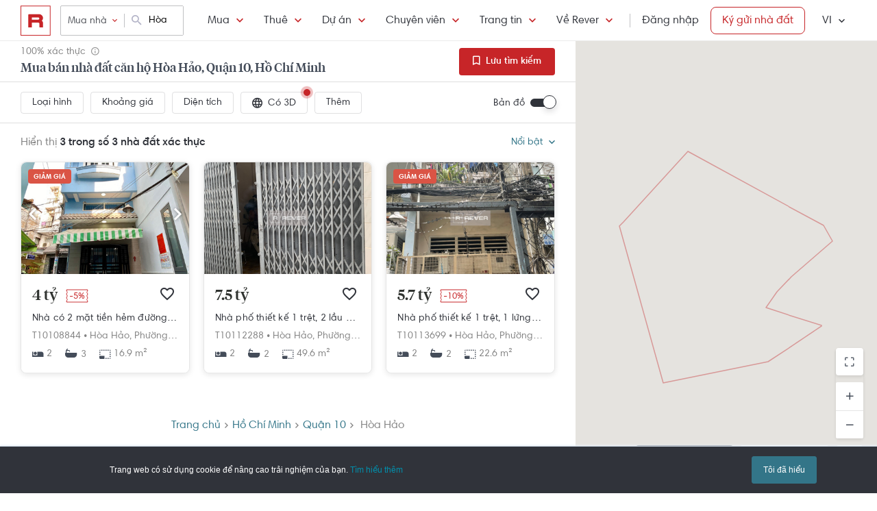

--- FILE ---
content_type: text/html; charset=utf-8
request_url: https://rever.vn/s/hoa-hao-quan-10-ho-chi-minh/mua
body_size: 28722
content:
<!DOCTYPE html>
<html lang="vi">

<head>
  <script>
  /*@shinsenter/defer.js*/
  !function(e,i,t,n,r,o){o=/p/.test(i.readyState);var c=0<=navigator.userAgent.indexOf('Firefox');function f(e,t){o?n(e,t||32):r.push(e,t)}function a(e,t,n,r){return t&&i.getElementById(t)||(r=i.createElement(e||'SCRIPT'),t&&(r.id=t),n&&(r.onload=n),i.head.appendChild(r)),r||{}}e.addEventListener('on'+t in e?t:'load',function(){for(o=1;r[0];)f(r.shift(),r.shift())}),f._=a,e.defer=f,e.deferscript=function(e,t,n,r){f(function(){a('',t,r).src=e},n)},e.deferPreload=function(e,t){if(t=t||'script',c){var n=i.createElement('object');n.data=e,n.width=0,n.height=0,i.body.append(n)}else{var r=i.createElement('link');r.setAttribute('rel','preload'),r.href=e,r.as=t,i.head.append(r)}}}(this,document,'pageshow',setTimeout,[]),function(s,n){var u='IntersectionObserver',d='lazied',l='data-',h=l+d,p='load',m='forEach',y='getAttribute',v='setAttribute',b=Function(),g=s.defer||b,f=g._||b;function E(e,t){return[].slice.call((t||n).querySelectorAll(e))}function e(a){return function(e,t,i,o,c,f){g(function(n,t){function r(n){!1!==(o||b).call(n,n)&&((f||['srcset','src','style'])[m](function(e,t){(t=n[y](l+e))&&n[v](e,t)}),E('SOURCE',n)[m](r),p in n&&n[p]()),n.className+=' '+(i||d)}t=u in s?(n=new s[u](function(e){e[m](function(e,t){e.isIntersecting&&(t=e.target)&&(n.unobserve(t),r(t))})},c)).observe.bind(n):r,E(e||a+'['+l+'src]:not(['+h+'])')[m](function(e){e[y](h)||(e[v](h,a),t(e))})},t)}}function t(){g(function(t,n,r,i,o){function c(e,t){for(i in t=t||!1,e.parentNode.removeChild(e),e.removeAttribute('type'),n=f(e.nodeName),t&&(n.async=1),e)'string'==typeof(o=e[i])&&n[i]!=o&&(n[i]=o);return n}t=E((r='[type=deferjs]')+':not('+(i='[async]')+')'),E(r+i).forEach(function(e){c(e,!0)}),t.forEach(function(e){e.src&&s.deferPreload(e.src)}),function e(){0!=t&&(r=t.shift(),n=c(r),r.src?n.onload=n.onerror=e:g(e,.1))}()},4)}t(),s.deferstyle=function(t,n,e,r){g(function(e){(e=f('LINK',n,r)).rel='stylesheet',e.href=t},e)},s.deferimg=e('IMG'),s.deferiframe=e('IFRAME'),g.all=t}(this,document);
</script>
<!-- You may want to add small polyfill for IE 9~11 -->
<script>deferscript('https://cdn.jsdelivr.net/npm/@shinsenter/defer.js@1.1.7/dist/polyfill.min.js', 'polyfill-js', 1)</script>

<style>
  img.lazy, img.lazy-background{
    filter: blur(15px);
  }
  img.lazy.lazied, img.lazy-background.lazied{
    filter: none;
  }
</style>

<script>
  function objValue(obj,is, value) { //Access 1 object bằng key
    if (typeof is == 'string')
      return objValue(obj,is.split('.'), value);
    else if (is.length==1 && value!==undefined)
      return obj[is[0]] = value;
    else if (is.length==0)
      return obj;
    else if(typeof obj === "undefined")
      return undefined
    else
      return objValue(obj[is[0]],is.slice(1), value);
  }

  function waitFor(objAcc, callback, timeout){
    if(typeof callback !== "function"){
      return
    }
    timeout = timeout || 0
    var startTime = new Date().getTime()
    function check(){
      if(typeof objValue(window, objAcc) !== "undefined"){
        callback()
      }else{
        if(timeout > 0 && new Date().getTime() - startTime > timeout){ //Vượt quá timeout
          console.error("wait for " + objAcc + " has timeout!")
        }else{
          setTimeout(check, 500)
        }
      }
    }
    check()
  }

  function applyImageLazyLoad(scope){
    scope = scope || document
    var lazyImages = [].slice.call(scope.querySelectorAll("img.lazy"));

    if ("IntersectionObserver" in window) {
      let ops = {
        rootMargin: "450px",
        threshold: 0.1
      }

      let lazyImageObserver = new IntersectionObserver(function(entries, observer) {
        entries.forEach(function(entry) {
          if (entry.isIntersecting) {
            let lazyImage = entry.target;
            lazyImage.src = lazyImage.dataset.src;
            if(!!lazyImage.dataset.srcset){
              lazyImage.srcset = lazyImage.dataset.srcset;
            }
            lazyImage.classList.remove("lazy");
            lazyImageObserver.unobserve(lazyImage);
          }
        });
      }, ops);

      lazyImages.forEach(function(lazyImage) {
        lazyImageObserver.observe(lazyImage);
      });

      //Lazy for background
      var lazyBackgrounds = [].slice.call(scope.querySelectorAll(".lazy-background"));
      let lazyBackgroundObserver = new IntersectionObserver(function(entries, observer) {
        entries.forEach(function(entry) {
          if (entry.isIntersecting) {
            entry.target.classList.add("visible");
            entry.target.classList.remove("lazy-background");
            lazyBackgroundObserver.unobserve(entry.target);
          }
        });
      }, ops);
      lazyBackgrounds.forEach(function(lazyBackground) {
        lazyBackgroundObserver.observe(lazyBackground);
      });
    } else { //Không support observer
      let lazyImages = [].slice.call(scope.querySelectorAll("img.lazy"));
      let active = false;

      const lazyLoad = function() {
        if (active === false) {
          active = true;

          setTimeout(function() {
            lazyImages.forEach(function(lazyImage) {
              if ((lazyImage.getBoundingClientRect().top <= window.innerHeight && lazyImage.getBoundingClientRect().bottom >= 0) && getComputedStyle(lazyImage).display !== "none") {
                lazyImage.src = lazyImage.dataset.src;
                lazyImage.srcset = lazyImage.dataset.srcset;
                lazyImage.classList.remove("lazy");

                lazyImages = lazyImages.filter(function(image) {
                  return image !== lazyImage;
                });

                if (lazyImages.length === 0) {
                  document.removeEventListener("scroll", lazyLoad);
                  window.removeEventListener("resize", lazyLoad);
                  window.removeEventListener("orientationchange", lazyLoad);
                }
              }
            });

            active = false;
          }, 200);
        }
      };

      document.addEventListener("scroll", lazyLoad);
      window.addEventListener("resize", lazyLoad);
      window.addEventListener("orientationchange", lazyLoad);
    }
  }

  document.addEventListener("DOMContentLoaded", function() {
    applyImageLazyLoad(document)
  });
  deferimg("img.lazy")
</script>
  <title>Mua Bán Nhà Đất Căn Hộ Hòa Hảo, Quận 10, Hồ Chí Minh Giá Tốt Nhất | Rever</title>
<meta http-equiv="Content-Type" content="text/html; charset=utf-8"/>
<meta charset="UTF-8"/>
<meta name="description" content="Mua bán bất động sản, chung cư, căn hộ Hòa Hảo, Quận 10, Hồ Chí Minh sở hữu vị trí vàng, đầy đủ tiện nghi, sang trọng, an ninh, không gian sống hiện đại. bất động sản, chung cư, căn hộ Hòa Hảo, Quận 10, Hồ Chí Minh cập nhật hình ảnh thật, thông tin xác thực."/>
<meta name="keywords" content="mua ban,cho thue,bat dong san,nha dat,van phong,dat nen,biet thu,villa"/>
<meta name="author" content="rever.vn"/>


<link rel="canonical" href="https://rever.vn/s/hoa-hao-quan-10-ho-chi-minh/mua"/>

<link rel="shortcut icon" type="image/x-icon" href="https://rever.vn/favicon-48.ico?v=2.2"/>
<link rel="apple-touch-icon" sizes="180x180" href="https://rever.vn/favicon-180.png?v=2.2"/>
<link rel="icon" type="image/x-icon" sizes="32x32" href="https://rever.vn/favicon-32.ico?v=2.2"/>
<link rel="icon" type="image/x-icon" sizes="96x96" href="https://rever.vn/favicon-96.ico?v=2.2"/>
<link rel="icon" type="image/x-icon" sizes="16x16" href="https://rever.vn/favicon-16.ico?v=2.2"/>
<link rel="mask-icon" href="https://rever.vn/safari_pinned_tab.svg?v=2.2" color="#c52728"/>

<meta name="viewport" content="width=device-width,initial-scale=1.0, maximum-scale=1.0, user-scalable=no"/>
<meta name="referrer" content="no-referrer-when-downgrade"/>

<!--<meta name="apple-itunes-app" content="app-id=1101768201, affiliate-data=rever, app-argument=https://rever.vn/s/hoa-hao-quan-10-ho-chi-minh/mua">-->
  <link rel="manifest" href="/manifest.webmanifest">

<meta property="fb:app_id" content="265437617126890"/>
<meta property="og:url" content="https://rever.vn/s/hoa-hao-quan-10-ho-chi-minh/mua"/>
<meta property="og:title" content="Mua Bán Nhà Đất Căn Hộ Hòa Hảo, Quận 10, Hồ Chí Minh Giá Tốt Nhất | Rever"/>
<meta property="og:description" content="Mua bán bất động sản, chung cư, căn hộ Hòa Hảo, Quận 10, Hồ Chí Minh sở hữu vị trí vàng, đầy đủ tiện nghi, sang trọng, an ninh, không gian sống hiện đại. bất động sản, chung cư, căn hộ Hòa Hảo, Quận 10, Hồ Chí Minh cập nhật hình ảnh thật, thông tin xác thực."/>
<meta property="og:image" content="https://s3-cdn.rever.vn/p/images/rever-thumbnail.jpg"/>
<meta property="og:image:url" content="https://s3-cdn.rever.vn/p/images/rever-thumbnail.jpg"/>
<meta property="og:image:width" content="600"/>
<meta property="og:image:height" content="320"/>
<meta property="og:site_name" content="rever.vn"/>
<meta property="og:rich_attachment" content="true"/>
<meta property="og:type" content="article"/>
<meta property="static-url" content="https://s3-cdn.rever.vn/p/v2.48.50"/>
<meta property="hotline" content="1800 234 546"/>

<meta property="rap:page_type" content="search_property"/>

<!--CSS for header/footer-->
<link rel="stylesheet" href="https://s3-cdn.rever.vn/p/v2.48.50/css2/pages/header-footer.min.css?v=1769816985863"/>

  <link rel="stylesheet" href="https://s3-cdn.rever.vn/p/v2.48.50/css/material-design-iconic-font.2.min.css?v=1769816985863">
  <link rel="stylesheet" href="https://s3-cdn.rever.vn/p/v2.48.50/css/fontawsome-5.5.0.all.css">
  <!--  <link rel="stylesheet" href="https://s3-cdn.rever.vn/p/v2.48.50/css2/layout/footer-layout.min.css?v=125">-->
  <!-- Css for feedback, must before main css, because of conflict -->
  <link rel="stylesheet" href="https://s3-cdn.rever.vn/p/v2.48.50/css2/popup-new/popup-rever-new.min.css?v=1769816985863"/>


    <script type="deferjs" src="https://s3-cdn.rever.vn/p/v2.48.50/js/jQuery-2.1.4.min.js?v=1769816985863"></script>




<style>
  [v-cloak] {
    display: none !important;
  }

  /* Ẩn các element khi vue chưa load */
  picture img {
    display: inline-block;
    vertical-align: middle;
  }

  /*hide tracking img*/
  ._hj_feedback_container button { /* Fix lỗi hotjar */
    text-align: center;
  }

  a[waiting-login-js] {
    opacity: 0.2;
  }

  [lang="vi"] .currency-tag, html:not(.translated-ltr) .currency-tag {
    visibility: hidden;
    width: 0;
    display: inline-block;
  }
</style>


    <!-- Lưu ý: Nếu cõ hỗ trợ lazyload thì cần để external js ở dưới cuối cùng -->

<script>
  window["_au_api"] = "https://rever.vn/api";
  window['favorite_api'] = 'https://rever.vn/mapi';
  window['googleClientId'] = '539423642927.apps.googleusercontent.com';
  window['staticUrl'] = 'https://s3-cdn.rever.vn/p/v2.48.50';
  window['hotline'] = '1800 234 546';
  window['root_url'] = 'https://rever.vn';
  window['ga4TrackingCode'] = 'G-SKP0N1ZV7T';

    window['isLoggedIn'] = false;
  window['isProduction'] = "true" === "true";
  window['inboundMarketingApi'] = "https://rever.vn/api/mkt";
</script>

  <!-- Lưu ý: Nếu cõ hỗ trợ lazyload thì cần để tracking js ở dưới cuối cùng -->


    <!-- Thêm script js GA4, nội dung tracking nằm trong file tracking.js -->
    <script type="deferjs"  src="https://www.googletagmanager.com/gtag/js?id=G-SKP0N1ZV7T"></script>
    <script>
      window.dataLayer = window.dataLayer || [];

      function gtag() {
        dataLayer.push(arguments);
      }

      gtag('js', new Date());
      gtag('config', 'G-SKP0N1ZV7T', {
        'page_type': 'search_property',
        
        
      });
    </script>

  <!-- Thêm script segment -->
  <script type="deferjs">
    !function(){var analytics=window.analytics=window.analytics||[];if(!analytics.initialize)if(analytics.invoked)window.console&&console.error&&console.error("Segment snippet included twice.");else{analytics.invoked=!0;analytics.methods=["trackSubmit","trackClick","trackLink","trackForm","pageview","identify","reset","group","track","ready","alias","debug","page","once","off","on","addSourceMiddleware","addIntegrationMiddleware"];analytics.factory=function(e){return function(){var t=Array.prototype.slice.call(arguments);t.unshift(e);analytics.push(t);return analytics}};for(var e=0;e<analytics.methods.length;e++){var t=analytics.methods[e];analytics[t]=analytics.factory(t)}analytics.load=function(e,t){var n=document.createElement("script");n.type="text/javascript";n.async=!0;n.defer=!0;n.src="https://cdn.segment.com/analytics.js/v1/"+e+"/analytics.min.js";var a=document.getElementsByTagName("script")[0];a.parentNode.insertBefore(n,a);analytics._loadOptions=t};analytics.SNIPPET_VERSION="4.1.0";
      analytics.load("4LCsqFQzVAmMhPA650qKAAbZoHweHzHt", { integrations: { 'Mixpanel': false} });
    }}();
  </script>

  <!-- Start amplitude analytics -->
      <script type="text/javascript">
          !function(){"use strict";!function(e,t){var r=e.amplitude||{_q:[],_iq:[]};if(r.invoked)e.console&&console.error&&console.error("Amplitude snippet has been loaded.");else{var n=function(e,t){e.prototype[t]=function(){return this._q.push({name:t,args:Array.prototype.slice.call(arguments,0)}),this}},s=function(e,t,r){return function(n){e._q.push({name:t,args:Array.prototype.slice.call(r,0),resolve:n})}},o=function(e,t,r){e[t]=function(){if(r)return{promise:new Promise(s(e,t,Array.prototype.slice.call(arguments)))}}},i=function(e){for(var t=0;t<y.length;t++)o(e,y[t],!1);for(var r=0;r<g.length;r++)o(e,g[r],!0)};r.invoked=!0;var c=t.createElement("script");c.type="text/javascript",c.integrity="sha384-lyGcqRAilM5YOiZT3ktByF3Mv52pltOelJ66zwfcAZ/4s8cB1sSo7yMF2XWh+bzX",c.crossOrigin="anonymous",c.async=!0,c.src="https://cdn.amplitude.com/libs/analytics-browser-1.6.8-min.js.gz",c.onload=function(){e.amplitude.runQueuedFunctions||console.log("[Amplitude] Error: could not load SDK")};var a=t.getElementsByTagName("script")[0];a.parentNode.insertBefore(c,a);for(var u=function(){return this._q=[],this},l=["add","append","clearAll","prepend","set","setOnce","unset","preInsert","postInsert","remove","getUserProperties"],p=0;p<l.length;p++)n(u,l[p]);r.Identify=u;for(var d=function(){return this._q=[],this},v=["getEventProperties","setProductId","setQuantity","setPrice","setRevenue","setRevenueType","setEventProperties"],f=0;f<v.length;f++)n(d,v[f]);r.Revenue=d;var y=["getDeviceId","setDeviceId","getSessionId","setSessionId","getUserId","setUserId","setOptOut","setTransport","reset"],g=["init","add","remove","track","logEvent","identify","groupIdentify","setGroup","revenue","flush"];i(r),r.createInstance=function(){var e=r._iq.push({_q:[]})-1;return i(r._iq[e]),r._iq[e]},e.amplitude=r}}(window,document)}();
          amplitude.init("6325e0f096a2658b670b44719b212d2d");
      </script>
  <!-- End amplitude analytics -->

<!-- Chặn hubspot chatbox tự load, đợi khi nếu login thì mới load -->
<script>
  window.hsConversationsSettings = {
    loadImmediately: false // Delay the load of the chat widget
  };
</script>

<!-- Script Facebook SDK -->
<script>
  window.fbAsyncInit = function () {
    FB.init({
      appId: '323161212360067',
      cookie: true,                     // Enable cookies to allow the server to access the session.
      xfbml: true,                     // Parse social plugins on this webpage.
      version: 'v8.0'           // Use this Graph API version for this call.
    });
  }
</script>
<script async defer type="deferjs" crossorigin="anonymous" src="https://connect.facebook.net/en_US/sdk.js"></script>


<!-- Segment Tracking Default Params -->

<!-- Start Image Preload -->
<style>
  .img-preload {
    /*filter: blur(15px);*/
    /*margin: -15px;*/
  }

  .img-preload.loaded {
    /*filter: none;*/
    /*transform: none;*/
  }
</style>
<script>
  window.ImagePreload = function () {
    var eles = document.querySelectorAll('.img-preload')
    eles.forEach(function (ele) {
      if (ele.hasApplyPreload === true) {
        return
      }
      ele.hasApplyPreload = true

      var src = ele.getAttribute("data-src")

      if (src) {
        var link = document.createElement("link");
        link.rel = "preload";
        link.as = "image";
        var hasLoad = false
        link.onload = function () {
          hasLoad = true
          ele.src = src
        }
        link.href = src;
        document.head.appendChild(link);
        //fallback
        setTimeout(function () {
          if (!hasLoad) {
            ele.src = src
          }
        }, 5000)
      }
    })
  }
  //window.addEventListener('load', ImagePreload);
  window.addEventListener('DOMContentLoaded', ImagePreload);
</script>
<!-- End Image Preload -->

<!-- Mixpanel -->
<script type="text/javascript">
  // Cookies
  function setCookie(cname, cvalue, exdays) {const d = new Date();d.setDate(d.getDate() + exdays);let expires = 'expires='+d.toUTCString();document.cookie = cname + '=' + cvalue + ';' + expires + ';domain=.rever.vn;path=/';console.log(expires, d, cname + '=' + cvalue + ';' + expires + ';domain=.rever.vn;path=/');}
  function getCookie(cname) {let name = cname + '=';let ca = document.cookie.split(';');for(let i = 0; i < ca.length; i++) {let c = ca[i];while (c.charAt(0) === ' ') {c = c.substring(1);}if (c.indexOf(name) === 0) {return c.substring(name.length, c.length);}}return '';}

  // Config custom lib
  MIXPANEL_CUSTOM_LIB_URL = "https://s3-cdn.rever.vn/p/v2.48.50/plugins/mixpanel/mixpanel-2.47.0.min.js";
  (function(f,b){if(!b.__SV){var e,g,i,h;window.mixpanel=b;b._i=[];b.init=function(e,f,c){function g(a,d){var b=d.split(".");2==b.length&&(a=a[b[0]],d=b[1]);a[d]=function(){a.push([d].concat(Array.prototype.slice.call(arguments,0)))}}var a=b;"undefined"!==typeof c?a=b[c]=[]:c="mixpanel";a.people=a.people||[];a.toString=function(a){var d="mixpanel";"mixpanel"!==c&&(d+="."+c);a||(d+=" (stub)");return d};a.people.toString=function(){return a.toString(1)+".people (stub)"};i="disable time_event track track_pageview track_links track_forms track_with_groups add_group set_group remove_group register register_once alias unregister identify name_tag set_config reset opt_in_tracking opt_out_tracking has_opted_in_tracking has_opted_out_tracking clear_opt_in_out_tracking start_batch_senders people.set people.set_once people.unset people.increment people.append people.union people.track_charge people.clear_charges people.delete_user people.remove".split(" ");
    for(h=0;h<i.length;h++)g(a,i[h]);var j="set set_once union unset remove delete".split(" ");a.get_group=function(){function b(c){d[c]=function(){call2_args=arguments;call2=[c].concat(Array.prototype.slice.call(call2_args,0));a.push([e,call2])}}for(var d={},e=["get_group"].concat(Array.prototype.slice.call(arguments,0)),c=0;c<j.length;c++)b(j[c]);return d};b._i.push([e,f,c])};b.__SV=1.2;e=f.createElement("script");e.type="text/javascript";e.async=!0;e.src="undefined"!==typeof MIXPANEL_CUSTOM_LIB_URL?MIXPANEL_CUSTOM_LIB_URL:"file:"===f.location.protocol&&"//cdn.mxpnl.com/libs/mixpanel-2-latest.min.js".match(/^\/\//)?"https://cdn.mxpnl.com/libs/mixpanel-2-latest.min.js":"//cdn.mxpnl.com/libs/mixpanel-2-latest.min.js";g=f.getElementsByTagName("script")[0];g.parentNode.insertBefore(e,g)}})(document,window.mixpanel||[]);

  // Init mixpanel config
  mixpanel.init("a7f4d2c8-d33a-41f9-b435-3a1d3aff7962", {
    debug: false,
    persistence: "localStorage",
    api_host: "https://rap.rever.vn",
    track_pageview: false,
    ignore_dnt: true,
    loaded: function() {
      console.debug('LOADED RAP JS')
      var segmentAnonymousId = getCookie('ajs_anonymous_id')
      var rapAnonymousId = getCookie('rap_anonymous_id')
      var rapAnonymousIdFromLocalStorage = localStorage.getItem('rap_anonymous_id')

      if (!!rapAnonymousId && !!rapAnonymousIdFromLocalStorage && rapAnonymousId !== rapAnonymousIdFromLocalStorage) {
        rapAnonymousId = rapAnonymousIdFromLocalStorage
        localStorage.setItem('rap_anonymous_id', rapAnonymousId)
      }

      if (!rapAnonymousId) {
        rapAnonymousId = segmentAnonymousId || mixpanel.get_property('$device_id') || ''
        setCookie('rap_anonymous_id', rapAnonymousId, 36500)
        localStorage.setItem('rap_anonymous_id', rapAnonymousId)
      }

      if (rapAnonymousId) {
        console.debug('has rap_anonymous_id')
        mixpanel.register({
          rap_anonymous_id: segmentAnonymousId
        })
      }

      if (segmentAnonymousId) {
        console.debug('has ajs_anonymous_id')
        mixpanel.register({
          segment_anonymous_id: segmentAnonymousId
        })
      }

      if (window.navigator && window.navigator.userAgent) {
        mixpanel.register({
          user_agent: window.navigator.userAgent
        })
      }

      mixpanel.track_pageview({
        page_type: 'search_property',
        
      })
    }
  })
</script>
  <script type="deferjs">
  (function () {
    var formQueue = [];

    function queuedForm(opt) {
      if (formQueue && !(hbspt && hbspt.forms && hbspt.forms.deps)) {
        formQueue.push(opt);
      }
    }

    var awaitTimeout = 0;
    var awaitHSForm = function () {
      awaitHSForm.called = true;
      if (formQueue && hbspt && hbspt.forms && hbspt.forms.deps) {
        formQueue.forEach(function (_opt) {
          hbspt.forms.create(_opt);
        });
        clearTimeout(awaitTimeout);
        delete formQueue;
      } else {
        awaitTimeout = setTimeout(awaitHSForm, 500);
      }
    };
    window['hbspt'] = {
      forms: {
        create: function (opt) {
          if (!awaitHSForm.called) {
            awaitHSForm();
          }
          queuedForm(opt);
        }
      }
    };
  })();

</script>
  <!--[if lte IE 8]>
  <script charset="utf-8" async defer type="text/javascript"
          src="https://rever.vn/public/externaljs"></script>
  <![endif]-->
  <script charset="utf-8" type="deferjs"
          src="//js.hsforms.net/forms/v2.js"></script>

  <script type="deferjs">
  function createHSForm(opt) {
    function getClientId() {
      try {
        return ga.getAll()[0].get('clientId');
      } catch (e) {
        return ""
      }
    }

    var optFS = opt['onFormSubmit'];
    var defaultOpt = Object.create(opt);
    defaultOpt.onFormSubmit = function () {
      var $gaClientId = $('[name=ga_client_id]');
      if ($gaClientId[0]) {
        $gaClientId.val(getClientId());
      }
      if (typeof optFS === 'function') {
        optFS.apply(this, arguments)
      }
    };
    return hbspt.forms.create(defaultOpt);
  }
  var dialogManager = (function DialogService() {
    var fact = this;
    fact.bodyClassSpecs = "mdialog-body";
    fact.bodyLoadingClass = "mdialog-loading";
    fact.cachedBodyStyle = null;
    fact.default = {
      zindex: 99999,
      width: 300,
      minHeight: 100,
      background: "rgba(0,0,0,.5)",
      opacity: 0.5
    };
    fact.key = {
      cachedStyle: "cached-style"
    };
    var v0 = 0.05;
    var a = 0.0002;
    fact.show = function (selectorId, options, hideFn, showFn) {
      options = $.extend(true, {
        outSideClick: true
      }, options || {});
      options.maxWidth = "100%";
      var dialog, oldStyle = document.body.getAttribute("style");
      document.body.setAttribute(fact.key.cachedStyle, oldStyle);
      if (selectorId && typeof selectorId === 'string') {
        dialog = $(document.getElementById(selectorId));
      } else {
        dialog = selectorId;
      }
      dialog.css("opacity", 0);
      dialog.css("overflow-y", "auto");
      dialog.css("overflow-x", "hidden");
      dialog.addClass("opened");
      var bodyClass = (options ? options.body : "") || ".body";
      dialog.find(bodyClass).css(options);
      dialog.find(bodyClass).addClass(fact.bodyClassSpecs)
      dialog[0] ? dialog[0]["$dialogCallback"] = hideFn : null;
      dialog[0] ? dialog[0]["$dialogInitTime"] = +new Date() : null;
      if (options && options.close) {
        dialog.find(bodyClass + " " + options.close).off().click(function (e) {
          e.preventDefault();
          fact.hide(selectorId, hideFn);
        });
      }
      if (options && options.outSideClick) {
        dialog.off().click(function () {
          fact.hide(selectorId, hideFn);
        });
      }
      dialog.find(bodyClass).click(function (e) {
        e.stopPropagation();
      });
      //.preventParentScroll();
      fact.animation(dialog, 0, 0, 1, function () {
        showFn ? showFn() : null;
      });
      fact.loadingEnd(dialog);
      return dialog;
    };
    fact.animation = function (dialog, opa, t, delta, callback) {
      dialog.css("opacity", opa);
      if ((delta > 0 && opa > 1) || (delta < 0 && opa < 0)) {
        if (callback) {
          callback();
        }
        return;
      }
      setTimeout(function () {
        opa += delta * (v0 * t + 1 / 2 * a * t * t);
        fact.animation(dialog, opa, t + 1, delta, callback);
      }, 10);
    };
    fact.hide = function (selectorId, fn) {
      var dialog;
      if (!selectorId) {
        dialog = $(".mdialog.opened");
      } else if (typeof selectorId === 'string') {
        dialog = $(document.getElementById(selectorId));
      } else {
        dialog = selectorId;
      }
      fact.animation(dialog, 1, 0, -1, function () {
        dialog.removeClass("opened");
        fn ? fn(dialog) : null;
      });
    };
    fact.loadingStart = function (selectorId) {
      var dialog;
      if (!selectorId) {
        dialog = $(".mdialog.opened");
      } else if (typeof selectorId === 'string') {
        dialog = $(document.getElementById(selectorId));
      } else {
        dialog = selectorId;
      }
      dialog.find("." + fact.bodyClassSpecs).addClass(fact.bodyLoadingClass);
    };
    fact.loadingEnd = function (selectorId) {
      var dialog;
      if (!selectorId) {
        dialog = $(".mdialog.opened");
      } else if (typeof selectorId === 'string') {
        dialog = $(document.getElementById(selectorId));
      } else {
        dialog = selectorId;
      }
      dialog.find("." + fact.bodyClassSpecs + "." + fact.bodyLoadingClass).removeClass(fact.bodyLoadingClass);
    };
    $(window).keydown(function (e) {
      var openedDialog = $(".mdialog.opened");
      if (openedDialog.length && e.keyCode == 27) {
        var arr = [];
        arr.length = openedDialog.length;
        for (var i = 0; i < openedDialog.length; i++) {
          for (var j = i; j < openedDialog.length; j++) {
            if (openedDialog[i]["$dialogInitTime"] > openedDialog[j]["$dialogInitTime"]) {
              arr[j] = openedDialog[i];
              arr[i] = openedDialog[j];
            } else {
              arr[i] = openedDialog[i];
              arr[j] = openedDialog[j];
            }
          }
        }
        var lastedOpen = arr[arr.length - 1];
        if (lastedOpen) {
          fact.hide($(lastedOpen), lastedOpen ? lastedOpen["$dialogCallback"] : null);
        }
      }
    });
    fact.initStyles = function () {
      var css = "";
      var style = document.createElement("STYLE");
      var head = document.head || document.getElementsByTagName("head")[0];
      style.type = "text/css";
      if (style.styleSheet) {
        style.styleSheet.cssText = css;
      } else {
        style.appendChild(document.createTextNode(this.getCss()));
      }
      head.appendChild(style);
    };
    fact.getCss = function () {
      var options = fact.default;
      var css = "";
      var dialog = {};
      dialog["display"] = "none";
      dialog["position"] = "fixed";
      dialog["top"] = "0";
      dialog["height"] = "100%";
      dialog["left"] = "0";
      dialog["width"] = "100%";
      dialog["z-index"] = options.zindex;
      dialog["background"] = options.background;
      css += fact.assignStyle(".mdialog", dialog);
      css += ".mdialog.opened{display: block;}";
      var body = {};
      body["width"] = options.width + "px";
      body["min-height"] = options.minHeight + "px";
      body["background"] = "#fff";
      body["margin"] = "60px auto 140px auto";
      css += fact.assignStyle(".mdialog .body", body);
      var bodySpecs = {};
      bodySpecs["position"] = "relative"
      css += fact.assignStyle("." + fact.bodyLoadingClass, bodySpecs);
      var loadingFrame = {};
      loadingFrame["content"] = "' '";
      loadingFrame["top"] = 0;
      loadingFrame["left"] = 0;
      loadingFrame["width"] = "100%";
      loadingFrame["height"] = "100%";
      loadingFrame["position"] = "absolute";
      loadingFrame["background"] = "#fff";
      loadingFrame["opacity"] = 0.4;
      loadingFrame["z-index"] = 1;
      css += fact.assignStyle("." + fact.bodyLoadingClass + ":before", loadingFrame);
      var loading = {};
      loading["content"] = "' '";
      loading["border"] = "2px solid #303339";
      loading["border-top"] = "2px solid #fff;";
      loading["border-radius"] = "50%";
      loading["width"] = "30px";
      loading["height"] = "30px";
      loading["position"] = "absolute";
      loading["top"] = "calc(50% - 15px)";
      loading["left"] = "calc(50% - 15px)";
      loading["-webkit-animation"] = "spin 2s linear infinite";
      loading["animation"] = "spin 2s linear infinite";
      loading["z-index"] = 1;
      css += fact.assignStyle("." + fact.bodyLoadingClass + ":after", loading);
      css += "@-webkit-keyframes spin { 0% { -webkit-transform: rotate(0deg); } 100% { -webkit-transform: rotate(360deg); } } @keyframes spin { 0% { transform: rotate(0deg); } 100% { transform: rotate(360deg); } }";
      return css;
    };
    fact.assignStyle = function (name, cssobj) {
      var res = name + "{";
      for (var key in cssobj) {
        var val = cssobj[key];
        res += key + ":" + val + ";";
      }
      res += "}";
      return res;
    };
    fact.initStyles();
    return fact;
  })();

  if (!window['showDialog']) {
    window['showDialog'] = function (id, closeClass, bodyClass) {
      dialogManager.show("contact-now", {
        close: closeClass,
        body: bodyClass
      }, function hideFn() {
      }, function showFn(dialog) {
        $('#' + id).find("input").first().focus();
        $(bodyClass).css("max-width", "").css("width", "100%")
            .find(".popup-contact").scrollTop(0);
      });
    }
  }
</script>
  <link rel="stylesheet" href="https://s3-cdn.rever.vn/p/v2.48.50/css/vendor/ion-slider/normalize.css"/>
  <link rel="stylesheet" href="https://s3-cdn.rever.vn/p/v2.48.50/css/vendor/ion-slider/ion.rangeSlider.css"/>
  <link rel="stylesheet" href="https://s3-cdn.rever.vn/p/v2.48.50/css/vendor/ion-slider/ion.rangeSlider.skinFlat.css"/>
      <script type="application/ld+json">
  {
    "@context": "https://schema.org",
    "@type": "BreadcrumbList",
    "itemListElement": [
    {
      "@type": "ListItem",
      "position": 1,
      "item": {
        "@id": "https://rever.vn",
        "name": "Rever"
      }
    }
    ,{
      "@type": "ListItem",
      "position": 2,
      "item": {
        "@id": "/s/ho-chi-minh/mua",
        "name": "Hồ Chí Minh"
        
      }
    }
    ,{
      "@type": "ListItem",
      "position": 3,
      "item": {
        "@id": "/s/quan-10/mua",
        "name": "Quận 10"
        
      }
    }
    ,{
      "@type": "ListItem",
      "position": 5,
      "item": {
        "@id": "/s/hoa-hao-quan-10-ho-chi-minh/mua",
        "name": "Hòa Hảo"
        
      }
    }
    ]
  }

    </script>

  <script type="application/ld+json">
{
    "@context": "https://schema.org",
    "@type": "Website",
    "url": "https://rever.vn/s/hoa-hao-quan-10-ho-chi-minh/mua",
    "name": "rever.vn",
    "alternateName": "Mua Bán Nhà Đất Căn Hộ Hòa Hảo, Quận 10, Hồ Chí Minh Giá Tốt Nhất | Rever",
    "potentialAction": {
        "@type": "SearchAction",
        "target": "https://rever.vn/s/{search_term_string}",
        "query-input": "required name=search_term_string"
    }
}
</script>

<!--  <link rel="stylesheet" href="https://s3-cdn.rever.vn/p/v2.48.50/css2/pages/popup.min.css?v=1769816985863"/>-->
<!--  <link rel="stylesheet" href="https://s3-cdn.rever.vn/p/v2.48.50/css/style.min.css?v=1769816985863"/>-->
  <link rel="stylesheet" href="https://s3-cdn.rever.vn/p/v2.48.50/css2/swiper-bundle.min.css?v=1769816985863"/>
  <link rel="stylesheet" href="https://s3-cdn.rever.vn/p/v2.48.50/css/flexslider.min.css"/>
  <link rel="stylesheet" href="https://s3-cdn.rever.vn/p/v2.48.50/css2/popup-new/pop-up.min.css"/>
</head>
<body class="">










<input id="elInitSearchPage" type="hidden" value="true"/>
<!-- Google Tag Manager (noscript) -->
<noscript><iframe src="https://www.googletagmanager.com/ns.html?id=GTM-5VPGSP5"
                  height="0" width="0" style="display:none;visibility:hidden"></iframe></noscript>
<!-- End Google Tag Manager (noscript) -->

<script type="application/ld+json">
{
  "@context": "https://schema.org",
  "@type": "Organization",
  "url": "https://rever.vn",
  "logo": "https://rever.vn/static/images/rever-thumbnail.jpg",
  "contactPoint": [
    {
      "@type": "ContactPoint",
      "telephone": "1800 234 546",
      "contactType": "customer service"
    }
  ],
  "sameAs": [
    "https://www.facebook.com/rever.vn",
    "https://www.linkedin.com/company/rever-real-estate",
    "https://www.instagram.com/rever.vn/",
    "https://www.youtube.com/channel/UCGqD_zho0DQyxXJ3G65NmSQ"
  ]
}
</script>

<script type="application/ld+json">
    {
        "@context": "https://schema.org",
        "@id": "https://rever.vn/#website",
        "@type": "WebSite",
        "url": "https://rever.vn/",
        "name": "Rever",
        "potentialAction": {
            "@type": "SearchAction",
            "target": "https://rever.vn/s/{search_term_string}",
            "query-input": "required name=search_term_string"
        }
    }
</script>

<!--<style>-->
<!--  .banner-app-rever{position:relative;display:none;-webkit-box-align:center;-ms-flex-align:center;align-items:center;-webkit-box-orient:horizontal;-webkit-box-direction:normal;-ms-flex-flow:row nowrap;flex-flow:row nowrap;-webkit-box-pack:justify;-ms-flex-pack:justify;justify-content:space-between;width:100%;padding:10px 18px;background-color:#30333a;z-index:100}@media (max-width:768px){.banner-app-rever{display:-webkit-box;display:-ms-flexbox;display:flex}}.close-banner-app{padding:0 10px 0 0;outline:0;background:0 0;border:0;font-size:16px;color:#fff;font-weight:400}.close-banner-app .zmdi{font-size:16px;padding:0}.btn-install{position:relative;display:inline-block;min-width:-webkit-fit-content;min-width:-moz-fit-content;min-width:fit-content;max-width:-webkit-fit-content;max-width:-moz-fit-content;max-width:fit-content;width:100%;padding:8px 10px 7px;border-radius:2px;font-size:14px;line-height:1.5;font-weight:500;text-align:center;color:#fff;cursor:pointer}.btn-install::after{background-color:#c72528;content:"";position:absolute;top:0;left:0;right:0;bottom:0;border-radius:2px;z-index:-1;-webkit-animation:zoomin 1.2s ease-in infinite;animation:zoomin 1.2s ease-in infinite;-webkit-transition:all .3s ease-in-out;transition:all .3s ease-in-out}.btn-install:focus,.btn-install:hover{color:#fff}.banner-app-content{display:-webkit-box;display:-ms-flexbox;display:flex;-webkit-box-align:center;-ms-flex-align:center;align-items:center}.banner-app-content .cover{width:44px;min-width:44px;height:44px;margin-right:10px;border-radius:10px;overflow:hidden}.banner-app-content .cover img{width:100%;max-width:100%;height:100%;-o-object-fit:contain;object-fit:contain}.banner-app-content .banner-app-info a{font-size:14px;line-height:1;font-weight:500;color:#fff}.banner-app-content .banner-app-info p{margin:0;font-size:12px;line-height:1.5;font-weight:400;color:#fff}.banner-app-content .banner-app-info .rating-star{display:-webkit-box;display:-ms-flexbox;display:flex;-webkit-box-align:center;-ms-flex-align:center;align-items:center}.banner-app-content .banner-app-info .rating-star .zmdi{font-size:12px;color:#838383;cursor:pointer}@media (min-width:1200px){.banner-app-content .banner-app-info .rating-star .zmdi:hover{color:#f7ce27}}.banner-app-content .banner-app-info .rating-star .zmdi.evaluated{color:#f7ce27}@keyframes zoomin{0%{-webkit-transform:scale(1);transform:scale(1)}50%{-webkit-transform:scale(1.1);transform:scale(1.1)}100%{-webkit-transform:scale(1);transform:scale(1)}}@-webkit-keyframes zoomin{0%{-webkit-transform:scale(1);transform:scale(1)}50%{-webkit-transform:scale(1.1);transform:scale(1.1)}100%{-webkit-transform:scale(1);transform:scale(1)}}-->
<!--</style>-->

<!--&lt;!&ndash; Start Prompt App &ndash;&gt;-->
<!--<div class="banner-app-rever" id="rever-banner-prompt" style="display: none">-->
<!--  <div class="banner-app-content">-->
<!--    <button onclick="AppPrompt.closePrompt()" class="close-banner-app">-->
<!--      <i class="zmdi zmdi-close"></i>-->
<!--    </button>-->
<!--    <a href="javascript:void(0)" class="cover">-->
<!--      <img src="https://s3-cdn.rever.vn/p/v2.48.50/images/logo-rever.svg" alt="Rever">-->
<!--    </a>-->
<!--    <div class="banner-app-info">-->
<!--      <a href="javascript:void(0)">Rever</a>-->
<!--      <p>Mua bán nhà dễ dàng</p>-->
<!--      <div class="rating-star">-->
<!--        <i class="zmdi zmdi-star evaluated"></i>-->
<!--        <i class="zmdi zmdi-star evaluated"></i>-->
<!--        <i class="zmdi zmdi-star evaluated"></i>-->
<!--        <i class="zmdi zmdi-star evaluated"></i>-->
<!--        <i class="zmdi zmdi-star-half evaluated"></i>-->
<!--      </div>-->
<!--    </div>-->
<!--  </div>-->
<!--  <a href="javascript:void(0)" class="btn-install">Mở</a>-->
<!--</div>-->
<!--<script>-->
<!--  window.AppPrompt = (function(){-->
<!--    var APP_PROMP_KEY = "app_banner_prompt"-->
<!--    var wrapper = document.getElementById('rever-banner-prompt')-->
<!--    var btnAdd = wrapper.querySelector('.btn-install')-->
<!--    var deferredPrompt;-->
<!--    var promptInfo = {-->
<!--      lastHide: 0, //Thời gian cuối ẩn form-->
<!--      numHide: 0 //Số lần ẩn form-->
<!--    }-->
<!--    var androidUrl = "https://play.google.com/store/apps/details?id=com.rever.app.android"-->
<!--    var iosUrl = "https://itunes.apple.com/vn/app/rever/id1101768201"-->
<!--    var isMobile = (/android|webos|iphone|ipad|ipod|blackberry|iemobile|opera mini/i.test(navigator.userAgent.toLowerCase()));-->
<!--    var isIOS = /iPad|iPhone|iPod/.test(navigator.userAgent) && !window.MSStream-->
<!--    var isSafari = !!navigator.userAgent.match(/Version\/[\d\.]+.*Safari/);-->
<!--    var os = isIOS ? "ios" : "android"-->
<!--    if(!isMobile){-->
<!--      return-->
<!--    }-->

<!--    // if(localStorage){ //lấy thông tin cũ-->
<!--    //   let info = localStorage.getItem(APP_PROMP_KEY)-->
<!--    //   if(info){-->
<!--    //     try{-->
<!--    //       promptInfo = {-->
<!--    //         ...promptInfo,-->
<!--    //         ...JSON.parse(info)-->
<!--    //       }-->
<!--    //     }catch(e){}-->
<!--    //   }-->
<!--    // }-->
<!--    // //Kiểm tra lần ẩn cuối cùng-->
<!--    // let hideDuration = promptInfo.numHide*2*24*60*60000 //Mỗi lần hide sẽ cộng thêm 2 ngày-->
<!--    // let currTime = +new Date()-->
<!--    // if(promptInfo.lastHide > 0 && currTime < promptInfo.lastHide + hideDuration){-->
<!--    //   return-->
<!--    // }-->

<!--    function showBanner(){-->
<!--      // var scrollPos = window.pageYOffset || document.documentElement.scrollTop-->
<!--      wrapper.style.display = 'flex';-->
<!--      window.ga && ga('send', 'event', 'Smart App Banner', 'Show', os);-->
<!--      // if(scrollPos == 0){-->
<!--      //   document.documentElement.scrollTop = 65-->
<!--      // }-->
<!--    }-->

<!--    function closeBanner(){-->
<!--      wrapper.style.display = 'none';-->
<!--      window.ga && ga('send', 'event', 'Smart App Banner', 'Close', os);-->
<!--    }-->

<!--    function savePrompInfo(){-->
<!--      // if(localStorage){-->
<!--      //   localStorage.setItem(APP_PROMP_KEY, JSON.stringify(promptInfo))-->
<!--      // }-->
<!--    }-->

<!--    //wrapper.style.display = 'flex';-->
<!--    document.addEventListener('DOMContentLoaded', function(){-->
<!--      setTimeout(function(){-->
<!--        if(!deferredPrompt && isMobile){-->
<!--          showBanner()-->
<!--        }-->
<!--      }, 1000)-->
<!--    });-->

<!--    window.addEventListener('beforeinstallprompt', function(e){-->
<!--      // Prevent Chrome 67 and earlier from automatically showing the prompt-->
<!--      e.preventDefault();-->
<!--      // Stash the event so it can be triggered later.-->
<!--      deferredPrompt = e;-->
<!--      // Update UI notify the user they can add to home screen-->
<!--      showBanner()-->
<!--    });-->

<!--    btnAdd.addEventListener('click', function(e){-->
<!--      window.ga && ga('send', 'event', 'Smart App Banner', 'Click Install', os);-->

<!--      //Lưu lại promp info-->
<!--      promptInfo.lastHide = 0-->
<!--      promptInfo.numHide = 0-->
<!--      savePrompInfo()-->

<!--      // hide our user interface that shows our A2HS button-->
<!--      //closeBanner()-->
<!--      if(deferredPrompt){-->
<!--        // Show the prompt-->
<!--        deferredPrompt.prompt();-->
<!--        // Wait for the user to respond to the prompt-->
<!--        deferredPrompt.userChoice-->
<!--          .then(function(choiceResult){-->
<!--            if (choiceResult.outcome === 'accepted') {-->
<!--              console.log('User accepted the A2HS prompt');-->
<!--            } else {-->
<!--              console.log('User dismissed the A2HS prompt');-->
<!--            }-->
<!--            deferredPrompt = null;-->
<!--          });-->
<!--      } else {-->
<!--        if(isIOS && iosUrl){-->
<!--          window.open(iosUrl, "_blank")-->
<!--        }else if(!isIOS && androidUrl){-->
<!--          window.open(androidUrl, "_blank")-->
<!--        }-->
<!--      }-->
<!--    });-->

<!--    return {-->
<!--      closePrompt: function(evt){-->
<!--        closeBanner()-->

<!--        //Lưu lại prompt info-->
<!--        promptInfo.lastHide = +new Date()-->
<!--        promptInfo.numHide++-->
<!--        savePrompInfo()-->
<!--      }-->
<!--    }-->
<!--  })()-->
<!--</script>-->
<!--old UI css-->
<link rel="stylesheet" href="https://s3-cdn.rever.vn/p/v2.48.50/css/jquery-ui.min.css"/>
<link rel="stylesheet" href="https://s3-cdn.rever.vn/p/v2.48.50/css/font-awesome.min.css"/>
<!--<link rel="stylesheet" href="https://s3-cdn.rever.vn/p/v2.48.50/css/style.min.css?v=1769816985863"/>-->
<!--<link rel="stylesheet" href="https://s3-cdn.rever.vn/p/v2.48.50/css/style01.min.css?v=1769816985863"/>-->
<!--<link rel="stylesheet" href="https://s3-cdn.rever.vn/p/v2.48.50/css/mobile.min.css?v=1769816985863"/>-->
<!--<link rel="stylesheet" href="https://s3-cdn.rever.vn/p/v2.48.50/css/temp.css?v=1769816985863"/>-->

<!--new UI css-->

<!--<link rel="stylesheet" href="https://s3-cdn.rever.vn/p/v2.48.50/css2/layout/header-live.min.css?v=125"/>-->

<script type="text/javascript">
  var callbackInitMap = function () {
    if (window.vinitMap) {
      window.vinitMap();
    }
    if (window.initMap) {
      initMap.call(this);
    } else {
      setTimeout(callbackInitMap, 500);
    }
  }

</script>
<script async defer src="https://maps.googleapis.com/maps/api/js?key=AIzaSyB_J7TCgptlDrvjaFaHrayYb1C2F8ZaeBg&amp;libraries=drawing,places,geometry&amp;language=vi&callback=callbackInitMap"></script>

<header class="main-header" style="position:sticky; top:0">
    <div class="col-left">
        <div class="logo-large">
            <a href="/" title="Rever logo">
              <img src="https://s3-cdn.rever.vn/p/v2.48.50/images/logo-r-red.svg" alt="Rever">
            </a>
        </div>
        <div class="logo">
  <a href="/" data-mix-header-click="group: logo, action: click_logo" title="Rever logo">
      <img src="https://s3-cdn.rever.vn/p/v2.48.50/images/logo-r-red.svg" alt="Rever">
<!--    <i class="zmdi zmdi-chevron-down"></i>-->
  </a>

  <div class="main-nav-menu">
    <div class="main-nav-menu__head">
      <a href="/" class="logo">
        <img src="https://s3-cdn.rever.vn/p/v2.48.50/images/logo-r-red.svg" alt="Rever">
      </a>

      <button class="close__main-menu">
        <i class="zmdi zmdi-close"></i>
      </button>
    </div>
    <div class="login">
      <!-- GUEST -->
        <div class="user-login">
          <a href="#login" data-mix-header-click="group: authen, action: click_login" title="Đăng nhập / Đăng ký" class="button is-login is-outlined is-fullwidth">Đăng
            nhập</a>
        </div>
      <!-- END GUEST -->

      <!-- MEMBER -->
      <!-- END MEMBER -->
    </div>
    <ul>
        <div class="btn-post">
            <a href="/ky-gui" data-mix-header-click="group: mobile_head, action: click_post_listing" class="button is-post is-primary is-outlined is-fullwidth">
                Ký gửi nhà đất
            </a>
        </div>
        <li>
        <a href="/">
          <span>Trang chủ</span>
        </a>
      </li>
          <li class="sub-menu">
            <a>
              <span>Mua</span>
              <i class="zmdi zmdi-chevron-down"></i>
            </a>
            <ul>
                    <li>
                        <a href="/s/ho-chi-minh/mua/can-ho" data-mix-header-click="group: buy, action: select_apartment">Mua căn hộ</a>
                    </li>
                    <li>
                        <a href="/s/ho-chi-minh/mua/nha-pho" data-mix-header-click="group: buy, action: select_house">Mua nhà phố</a>
                    </li>
                    <li>
                        <a href="/s/ho-chi-minh/mua/dat-nen" data-mix-header-click="group: buy, action: select_land">Mua đất nền</a>
                    </li>
                    <li>
                        <a href="/s/ho-chi-minh/mua/studio-flat" data-mix-header-click="group: buy, action: select_studio_flat">Mua căn hộ studio</a>
                    </li>
                    <li>
                        <a href="/s/ho-chi-minh/mua/office-tel" data-mix-header-click="group: buy, action: select_office_tel">Mua Office-tel</a>
                    </li>
            </ul>
          </li>
          <li class="sub-menu">
            <a>
              <span>Thuê</span>
              <i class="zmdi zmdi-chevron-down"></i>
            </a>
            <ul>
                    <li>
                        <a href="/s/ho-chi-minh/thue/can-ho" data-mix-header-click="group: rent, action: select_apartment">Thuê căn hộ</a>
                    </li>
                    <li>
                        <a href="/s/ho-chi-minh/thue/nha-pho" data-mix-header-click="group: rent, action: select_house">Thuê nhà phố</a>
                    </li>
                    <li>
                        <a href="/s/ho-chi-minh/thue/dat-nen" data-mix-header-click="group: rent, action: select_land">Thuê đất nền</a>
                    </li>
                    <li>
                        <a href="/s/ho-chi-minh/thue/studio-flat" data-mix-header-click="group: rent, action: select_studio_flat">Thuê căn hộ studio</a>
                    </li>
                    <li>
                        <a href="/s/ho-chi-minh/thue/office-tel" data-mix-header-click="group: rent, action: select_office_tel">Thuê Office-tel</a>
                    </li>
            </ul>
          </li>
          <li class="sub-menu">
            <a>
              <span>Dự án</span>
              <i class="zmdi zmdi-chevron-down"></i>
            </a>
            <ul>
                  <li>
                    <a href="" class="sub-menu-heading">Dự án nổi bật</a>
                  </li>
                  <li>
                      <a href="/du-an/spring-ville-chuan-song-moi-nang-luong-moi" data-mix-header-click="group: project, action: select_spring-ville-chuan-song-moi-nang-luong-moi">Dự án Springville</a>
                  </li>
                  <li>
                      <a href="/du-an/masteri-centre-point" data-mix-header-click="group: project, action: select_masteri-centre-point">Dự án Masteri Centre Point</a>
                  </li>
                  <li>
                      <a href="/du-an/la-pura-cap-nhat-moi-nhat-2025-rever" data-mix-header-click="group: project, action: select_la-pura-cap-nhat-moi-nhat-2025-rever">Dự án LA PURA</a>
                  </li>
                  <li>
                      <a href="/du-an/the-prive" data-mix-header-click="group: project, action: select_the-prive">Dự án THE PRIVÉ</a>
                  </li>
                  <li>
                      <a href="/du-an/the-meadow-binh-chanh-1" data-mix-header-click="group: project, action: select_the-meadow-binh-chanh-1">Dự án The Meadow</a>
                  </li>
                  <li>
                    <a href="" class="sub-menu-heading">Dự án theo khu vực</a>
                  </li>
                  <li>
                      <a href="/s/quan-2/du-an/mua" data-mix-header-click="group: project, action: select_area_district_2">Dự án quận 2</a>
                  </li>
                  <li>
                      <a href="/s/quan-4/du-an/mua" data-mix-header-click="group: project, action: select_area_district_4">Dự án quận 4</a>
                  </li>
                  <li>
                      <a href="/s/quan-7/du-an/mua" data-mix-header-click="group: project, action: select_area_district_7">Dự án quận 7</a>
                  </li>
                  <li>
                      <a href="/s/quan-9/du-an/mua" data-mix-header-click="group: project, action: select_area_district_9">Dự án quận 9</a>
                  </li>
                  <li>
                      <a href="/du-an" data-mix-header-click="group: project, action: select_project_hcm">Tất cả dự án</a>
                  </li>
            </ul>
          </li>
          <li class="sub-menu">
            <a>
              <span>Chuyên viên</span>
              <i class="zmdi zmdi-chevron-down"></i>
            </a>
            <ul>
                  <li>
                    <a href="" class="sub-menu-heading">Tư vấn</a>
                  </li>
                  <li>
                      <a href="/chuyen-vien" data-mix-header-click="group: agent, action: select_agent_page">Gặp chuyên viên</a>
                  </li>
                  <li>
                    <a href="" class="sub-menu-heading">Môi giới</a>
                  </li>
                  <li>
                      <a href="https://agent.rever.vn" data-mix-header-click="group: agent, action: select_join_rever">Gia nhập Rever</a>
                  </li>
                  <li>
                      <a href="https://academy.rever.vn" data-mix-header-click="group: agent, action: select_academy_page">Rever Academy</a>
                  </li>
                  <li>
                      <a href="https://hoctructuyen.rever.vn" data-mix-header-click="group: agent, action: select_elearning_page">E-Learning</a>
                  </li>
                  <li>
                      <a href="https://agent.rever.vn/blog" data-mix-header-click="group: agent, action: select_agent_blog">Kiến thức môi giới</a>
                  </li>
            </ul>
          </li>
          <li class="sub-menu">
            <a>
              <span>Trang tin</span>
              <i class="zmdi zmdi-chevron-down"></i>
            </a>
            <ul>
                  <li>
                    <a href="" class="sub-menu-heading">Tổng hợp</a>
                  </li>
                  <li>
                      <a href="https://blog.rever.vn" data-mix-header-click="group: news, action: select_blog_page">Thị trường bất động sản</a>
                  </li>
                  <li>
                      <a href="https://offer.rever.vn" data-mix-header-click="group: news, action: select_offer_page">Tài liệu phân tích</a>
                  </li>
                  <li>
                    <a href="" class="sub-menu-heading">Địa điểm khu vực</a>
                  </li>
                  <li>
                      <a href="/khu-vuc/ho-chi-minh" data-mix-header-click="group: news, action: select_location_review">Đánh giá khu vực</a>
                  </li>
                  <li>
                    <a href="" class="sub-menu-heading">Doanh nghiệp</a>
                  </li>
                  <li>
                      <a href="/chu-dau-tu" data-mix-header-click="group: news, action: select_developers">Danh mục Chủ đầu tư</a>
                  </li>
            </ul>
          </li>
          <li class="sub-menu">
            <a>
              <span>Về Rever</span>
              <i class="zmdi zmdi-chevron-down"></i>
            </a>
            <ul>
                  <li>
                    <a href="" class="sub-menu-heading">Về Rever</a>
                  </li>
                  <li>
                      <a href="/gioi-thieu" data-mix-header-click="group: about_rever, action: select_about_rever">Giới thiệu Rever</a>
                  </li>
                  <li>
                      <a href="/doi-ngu" data-mix-header-click="group: about_rever, action: select_staff_page">Đội ngũ</a>
                  </li>
                  <li>
                      <a href="/tuyen-dung" data-mix-header-click="group: about_rever, action: select_career_page">Tuyển dụng</a>
                  </li>
                  <li>
                      <a href="/lien-he" data-mix-header-click="group: about_rever, action: select_contact_page">Liên hệ</a>
                  </li>
                  <li>
                    <a href="" class="sub-menu-heading">Dịch vụ nhà đất</a>
                  </li>
                  <li>
                      <a href="/dang-tin" data-mix-header-click="group: about_rever, action: select_post_listing">Bán và cho thuê</a>
                  </li>
                  <li>
                      <a href="/thu-tuc-giay-to" data-mix-header-click="group: about_rever, action: select_thu_tuc">Hoàn tất thủ tục</a>
                  </li>
                  <li>
                      <a href="/3d" data-mix-header-click="group: about_rever, action: select_3d_tour">3D cho nhà đất</a>
                  </li>
                  <li>
                    <a href="" class="sub-menu-heading">Hướng dẫn</a>
                  </li>
                  <li>
                      <a href="/vi-sao-chon-rever" data-mix-header-click="group: about_rever, action: select_why_choose_rever">Vì sao chọn Rever?</a>
                  </li>
                  <li>
                      <a href="/huong-dan-ban-nha" data-mix-header-click="group: about_rever, action: select_sell_guide">Hướng dẫn bán nhà</a>
                  </li>
                  <li>
                      <a href="/huong-dan-mua-nha" data-mix-header-click="group: about_rever, action: select_buy_guide">Hướng dẫn mua nhà</a>
                  </li>
            </ul>
          </li>

<!--      <li>-->
<!--        <a href="/ban-nha-voi-rever">Đăng tin nhà đất</a>-->
<!--      </li>-->
      <li>
        <a id="install-app">
          <span>Cài đặt ứng dụng</span>
          <i class="zmdi zmdi-smartphone-download"></i>
        </a>
        <input id="app-mobile-ios" type="hidden" value="https://itunes.apple.com/vn/app/rever/id1101768201"/>
        <input id="app-mobile-android" type="hidden" value="https://play.google.com/store/apps/details?id=com.rever.app.android"/>
      </li>
      <li>
        <a href="tel:1800234546" data-mix-header-click="group: hotline, action: click_hotline">
          <span>Hotline: <strong>1800 234 546</strong></span>
        </a>
      </li>
    </ul>
  </div>
  <div class="main-nav-menu__overlay"></div>
</div>

        <div class="search-desktop-component" keyword="" init-title=""
             
             placeholder="Nhập địa điểm, khu dân cư, tòa nhà"></div>
    </div>
    <div class="col-right">
    <div class="top-menu">
        <ul>
            <li>
<!--                <a href="tel:1800234546"  data-mix-header-click="group: hotline, action: click_hotline">-->
<!--                    <i class="zmdi zmdi-phone"></i>-->
<!--                    <span>1800 234 546</span>-->
<!--                </a>-->
                <a href="javascript:void(0)" class="menu-humber" style="opacity: 0.7">
                  <i class="zmdi zmdi-menu"></i>
                </a>
            </li>
                <li class="sub-menu">
                    <a href="/s/ho-chi-minh/mua" >Mua<i class="zmdi zmdi-chevron-down"></i></a>
                    <div class="sub-menu-content">
                            <ul>
                                    <li>
                                        <a href="/s/ho-chi-minh/mua/can-ho" data-mix-header-click="group: buy, action: select_apartment">Mua căn hộ</a>
                                    </li>
                                    <li>
                                        <a href="/s/ho-chi-minh/mua/nha-pho" data-mix-header-click="group: buy, action: select_house">Mua nhà phố</a>
                                    </li>
                                    <li>
                                        <a href="/s/ho-chi-minh/mua/dat-nen" data-mix-header-click="group: buy, action: select_land">Mua đất nền</a>
                                    </li>
                                    <li>
                                        <a href="/s/ho-chi-minh/mua/studio-flat" data-mix-header-click="group: buy, action: select_studio_flat">Mua căn hộ studio</a>
                                    </li>
                                    <li>
                                        <a href="/s/ho-chi-minh/mua/office-tel" data-mix-header-click="group: buy, action: select_office_tel">Mua Office-tel</a>
                                    </li>
                            </ul>
                    </div>
                </li>
                <li class="sub-menu">
                    <a href="/s/ho-chi-minh/thue" >Thuê<i class="zmdi zmdi-chevron-down"></i></a>
                    <div class="sub-menu-content">
                            <ul>
                                    <li>
                                        <a href="/s/ho-chi-minh/thue/can-ho" data-mix-header-click="group: rent, action: select_apartment">Thuê căn hộ</a>
                                    </li>
                                    <li>
                                        <a href="/s/ho-chi-minh/thue/nha-pho" data-mix-header-click="group: rent, action: select_house">Thuê nhà phố</a>
                                    </li>
                                    <li>
                                        <a href="/s/ho-chi-minh/thue/dat-nen" data-mix-header-click="group: rent, action: select_land">Thuê đất nền</a>
                                    </li>
                                    <li>
                                        <a href="/s/ho-chi-minh/thue/studio-flat" data-mix-header-click="group: rent, action: select_studio_flat">Thuê căn hộ studio</a>
                                    </li>
                                    <li>
                                        <a href="/s/ho-chi-minh/thue/office-tel" data-mix-header-click="group: rent, action: select_office_tel">Thuê Office-tel</a>
                                    </li>
                            </ul>
                    </div>
                </li>
                <li class="sub-menu">
                    <a href="/s/ho-chi-minh/du-an/mua" >Dự án<i class="zmdi zmdi-chevron-down"></i></a>
                    <div class="sub-menu-content">
                            <ul>
                                <li>
                                    <strong class="sub-menu-heading">Dự án nổi bật</strong>
                                </li>
                                    <li>
                                        <a href="/du-an/spring-ville-chuan-song-moi-nang-luong-moi" data-mix-header-click="group: project, action: select_spring-ville-chuan-song-moi-nang-luong-moi">Dự án Springville</a>
                                    </li>
                                    <li>
                                        <a href="/du-an/masteri-centre-point" data-mix-header-click="group: project, action: select_masteri-centre-point">Dự án Masteri Centre Point</a>
                                    </li>
                                    <li>
                                        <a href="/du-an/la-pura-cap-nhat-moi-nhat-2025-rever" data-mix-header-click="group: project, action: select_la-pura-cap-nhat-moi-nhat-2025-rever">Dự án LA PURA</a>
                                    </li>
                                    <li>
                                        <a href="/du-an/the-prive" data-mix-header-click="group: project, action: select_the-prive">Dự án THE PRIVÉ</a>
                                    </li>
                                    <li>
                                        <a href="/du-an/the-meadow-binh-chanh-1" data-mix-header-click="group: project, action: select_the-meadow-binh-chanh-1">Dự án The Meadow</a>
                                    </li>
                            </ul>
                            <ul>
                                <li>
                                    <strong class="sub-menu-heading">Dự án theo khu vực</strong>
                                </li>
                                    <li>
                                        <a href="/s/quan-2/du-an/mua" data-mix-header-click="group: project, action: select_area_district_2">Dự án quận 2</a>
                                    </li>
                                    <li>
                                        <a href="/s/quan-4/du-an/mua" data-mix-header-click="group: project, action: select_area_district_4">Dự án quận 4</a>
                                    </li>
                                    <li>
                                        <a href="/s/quan-7/du-an/mua" data-mix-header-click="group: project, action: select_area_district_7">Dự án quận 7</a>
                                    </li>
                                    <li>
                                        <a href="/s/quan-9/du-an/mua" data-mix-header-click="group: project, action: select_area_district_9">Dự án quận 9</a>
                                    </li>
                                    <li>
                                        <a href="/du-an" data-mix-header-click="group: project, action: select_project_hcm">Tất cả dự án</a>
                                    </li>
                            </ul>
                    </div>
                </li>
                <li class="sub-menu">
                    <a href="/chuyen-vien" rel="nofollow">Chuyên viên<i class="zmdi zmdi-chevron-down"></i></a>
                    <div class="sub-menu-content">
                            <ul>
                                <li>
                                    <strong class="sub-menu-heading">Tư vấn</strong>
                                </li>
                                    <li>
                                        <a href="/chuyen-vien" data-mix-header-click="group: agent, action: select_agent_page">Gặp chuyên viên</a>
                                    </li>
                            </ul>
                            <ul>
                                <li>
                                    <strong class="sub-menu-heading">Môi giới</strong>
                                </li>
                                    <li>
                                        <a href="https://agent.rever.vn" data-mix-header-click="group: agent, action: select_join_rever">Gia nhập Rever</a>
                                    </li>
                                    <li>
                                        <a href="https://academy.rever.vn" data-mix-header-click="group: agent, action: select_academy_page">Rever Academy</a>
                                    </li>
                                    <li>
                                        <a href="https://hoctructuyen.rever.vn" data-mix-header-click="group: agent, action: select_elearning_page">E-Learning</a>
                                    </li>
                                    <li>
                                        <a href="https://agent.rever.vn/blog" data-mix-header-click="group: agent, action: select_agent_blog">Kiến thức môi giới</a>
                                    </li>
                            </ul>
                    </div>
                </li>
                <li class="sub-menu">
                    <a href="https://blog.rever.vn" >Trang tin<i class="zmdi zmdi-chevron-down"></i></a>
                    <div class="sub-menu-content">
                            <ul>
                                <li>
                                    <strong class="sub-menu-heading">Tổng hợp</strong>
                                </li>
                                    <li>
                                        <a href="https://blog.rever.vn" data-mix-header-click="group: news, action: select_blog_page">Thị trường bất động sản</a>
                                    </li>
                                    <li>
                                        <a href="https://offer.rever.vn" data-mix-header-click="group: news, action: select_offer_page">Tài liệu phân tích</a>
                                    </li>
                            </ul>
                            <ul>
                                <li>
                                    <strong class="sub-menu-heading">Địa điểm khu vực</strong>
                                </li>
                                    <li>
                                        <a href="/khu-vuc/ho-chi-minh" data-mix-header-click="group: news, action: select_location_review">Đánh giá khu vực</a>
                                    </li>
                            </ul>
                            <ul>
                                <li>
                                    <strong class="sub-menu-heading">Doanh nghiệp</strong>
                                </li>
                                    <li>
                                        <a href="/chu-dau-tu" data-mix-header-click="group: news, action: select_developers">Danh mục Chủ đầu tư</a>
                                    </li>
                            </ul>
                    </div>
                </li>
                <li class="sub-menu">
                    <a href="/gioi-thieu" >Về Rever<i class="zmdi zmdi-chevron-down"></i></a>
                    <div class="sub-menu-content">
                            <ul>
                                <li>
                                    <strong class="sub-menu-heading">Về Rever</strong>
                                </li>
                                    <li>
                                        <a href="/gioi-thieu" data-mix-header-click="group: about_rever, action: select_about_rever">Giới thiệu Rever</a>
                                    </li>
                                    <li>
                                        <a href="/doi-ngu" data-mix-header-click="group: about_rever, action: select_staff_page">Đội ngũ</a>
                                    </li>
                                    <li>
                                        <a href="/tuyen-dung" data-mix-header-click="group: about_rever, action: select_career_page">Tuyển dụng</a>
                                    </li>
                                    <li>
                                        <a href="/lien-he" data-mix-header-click="group: about_rever, action: select_contact_page">Liên hệ</a>
                                    </li>
                            </ul>
                            <ul>
                                <li>
                                    <strong class="sub-menu-heading">Dịch vụ nhà đất</strong>
                                </li>
                                    <li>
                                        <a href="/dang-tin" data-mix-header-click="group: about_rever, action: select_post_listing">Bán và cho thuê</a>
                                    </li>
                                    <li>
                                        <a href="/thu-tuc-giay-to" data-mix-header-click="group: about_rever, action: select_thu_tuc">Hoàn tất thủ tục</a>
                                    </li>
                                    <li>
                                        <a href="/3d" data-mix-header-click="group: about_rever, action: select_3d_tour">3D cho nhà đất</a>
                                    </li>
                            </ul>
                            <ul>
                                <li>
                                    <strong class="sub-menu-heading">Hướng dẫn</strong>
                                </li>
                                    <li>
                                        <a href="/vi-sao-chon-rever" data-mix-header-click="group: about_rever, action: select_why_choose_rever">Vì sao chọn Rever?</a>
                                    </li>
                                    <li>
                                        <a href="/huong-dan-ban-nha" data-mix-header-click="group: about_rever, action: select_sell_guide">Hướng dẫn bán nhà</a>
                                    </li>
                                    <li>
                                        <a href="/huong-dan-mua-nha" data-mix-header-click="group: about_rever, action: select_buy_guide">Hướng dẫn mua nhà</a>
                                    </li>
                            </ul>
                    </div>
                </li>
        </ul>
    </div>
    <div class="login">
        <!-- GUEST -->
<!--            <style>-->
<!--              a[waiting-login-js]{-->
<!--                opacity: 0.2;-->
<!--              }-->
<!--            </style>-->
            <a href="#login" rel="nofollow" data-mix-header-click="group: authen, action: click_login" waiting-login-js title="Đăng nhập / Đăng ký" class="button is-login is-ghost openBtn">Đăng nhập</a>
        <!-- END GUEST -->

        <!-- MEMBER -->
        <!-- END MEMBER -->

        <a href="/dang-tin" title="Ký gửi nhà đất" class="button is-post is-primary is-outlined">Ký gửi nhà đất</a>
        <div v-pre>
            <div id="lang-app"></div>
        </div>
    </div>
</div>


  <!-- Script $dialog một số file có thể dùng (do bỏ header.js) -->
  <script type="deferjs">
    window.$dialog = function(){var e={bodyClassSpecs:"mdialog-body",bodyLoadingClass:"mdialog-loading",cachedBodyStyle:null,default:{zindex:99999,width:300,minHeight:100,background:"rgba(0,0,0,.5)",opacity:.5},key:{cachedStyle:"cached-style"}};return e.show=function(t,n,i,o){(n=$.extend(!0,{outSideClick:!0},n||{})).maxWidth="100%";var a,d=document.body.getAttribute("style");document.body.setAttribute(e.key.cachedStyle,d),(a=t&&"string"==typeof t?$(document.getElementById(t)):t).css("opacity",0),a.css("overflow-y","auto"),a.css("overflow-x","hidden"),a.addClass("opened");var s=(n?n.body:"")||".body";return a.find(s).css(n),a.find(s).addClass(e.bodyClassSpecs),a[0]&&(a[0].$dialogCallback=i),a[0]&&(a[0].$dialogInitTime=+new Date),n&&n.close&&a.find(s+" "+n.close).off().click(function(n){n.preventDefault(),e.hide(t,i)}),n&&n.outSideClick&&a.off().click(function(){e.hide(t,i)}),a.find(s).click(function(e){e.stopPropagation()}),e.animation(a,0,0,1,function(){o&&o()}),e.loadingEnd(a),a},e.animation=function(t,n,i,o,a){t.css("opacity",n),o>0&&n>1||o<0&&n<0?a&&a():setTimeout(function(){n+=o*(.05*i+1e-4*i*i),e.animation(t,n,i+1,o,a)},10)},e.hide=function(t,n){var i;i=t?"string"==typeof t?$(document.getElementById(t)):t:$(".mdialog.opened"),e.animation(i,1,0,-1,function(){i.removeClass("opened"),n&&n(i)})},e.loadingStart=function(t){(t?"string"==typeof t?$(document.getElementById(t)):t:$(".mdialog.opened")).find("."+e.bodyClassSpecs).addClass(e.bodyLoadingClass)},e.loadingEnd=function(t){(t?"string"==typeof t?$(document.getElementById(t)):t:$(".mdialog.opened")).find("."+e.bodyClassSpecs+"."+e.bodyLoadingClass).removeClass(e.bodyLoadingClass)},$(window).keydown(function(t){var n=$(".mdialog.opened");if(n.length&&27==t.keyCode){var i=[];i.length=n.length;for(var o=0;o<n.length;o++)for(var a=o;a<n.length;a++)n[o].$dialogInitTime>n[a].$dialogInitTime?(i[a]=n[o],i[o]=n[a]):(i[o]=n[o],i[a]=n[a]);var d=i[i.length-1];d&&e.hide($(d),d?d.$dialogCallback:null)}}),e.initStyles=function(){var e=document.createElement("STYLE"),t=document.head||document.getElementsByTagName("head")[0];e.type="text/css",e.styleSheet?e.styleSheet.cssText="":e.appendChild(document.createTextNode(this.getCss())),t.appendChild(e)},e.getCss=function(){var t=e.default,n="",i={display:"none",position:"fixed",top:"0",height:"100%",left:"0",width:"100%"};i["z-index"]=t.zindex,i.background=t.background,n+=e.assignStyle(".mdialog",i),n+=".mdialog.opened{display: block;}";var o={};o.width=t.width+"px",o["min-height"]=t.minHeight+"px",o.background="#fff",o.margin="60px auto 140px auto",n+=e.assignStyle(".mdialog .body",o);var a={position:"relative"};n+=e.assignStyle("."+e.bodyLoadingClass,a);var d={content:"' '",top:0,left:0,width:"100%",height:"100%",position:"absolute",background:"#fff",opacity:.4,"z-index":1};n+=e.assignStyle("."+e.bodyLoadingClass+":before",d);var s={content:"' '",border:"2px solid #303339","border-top":"2px solid #fff;","border-radius":"50%",width:"30px",height:"30px",position:"absolute",top:"calc(50% - 15px)",left:"calc(50% - 15px)","-webkit-animation":"spin 2s linear infinite",animation:"spin 2s linear infinite","z-index":1};return n+=e.assignStyle("."+e.bodyLoadingClass+":after",s),n+="@-webkit-keyframes spin { 0% { -webkit-transform: rotate(0deg); } 100% { -webkit-transform: rotate(360deg); } } @keyframes spin { 0% { transform: rotate(0deg); } 100% { transform: rotate(360deg); } }"},e.assignStyle=function(e,t){var n=e+"{";for(var i in t){n+=i+":"+t[i]+";"}return n+="}"},e.initStyles(),e}();
  </script>


    <script type="deferjs" src="https://s3-cdn.rever.vn/p/v2.48.50/app_v2/multi-language-app.min.js?v=1769816985863"></script>

    <!--Responsive Suggest Search-->
    <div class="search-mobile-component" keyword="" init-title=""
         
         placeholder="Nhập địa điểm, khu dân cư, tòa nhà"></div>
</header>

  <script type="deferjs" src="https://s3-cdn.rever.vn/p/v2.48.50/app_v2/header-v2.min.js?v=1769816985863"></script>


<link rel="stylesheet" href="https://s3-cdn.rever.vn/p/v2.48.50/css2/pages/search.min.css?v=1769816985863"/>
<style>
  #search-content .search-container .search-result>div .result-body .row.grid .projectCard-list.box .cover-image .btn-favorite {
    display: block;
  }
  /*.result-body .row.grid .listView.box.is-active .is-gallery .swiper-button-next,*/
  /*.result-body .row.grid .listView.box.is-active .is-gallery .swiper-button-prev {*/
  /*    transition-delay: 1s;*/
  /*}*/
  .result-body .row.grid .listView.box .is-gallery.sliding .label-group {
      visibility: hidden;
  }

  .result-body .row.grid .listView.box .is-gallery.sliding .swiper-pagination{
      visibility: visible;
  }
  .result-body .row.grid .listView.box .is-gallery:not(.sliding) .swiper-pagination{
      visibility: hidden;
  }
  .result-body .row.grid .listView.box:not(.is-active) .is-gallery:hover .swiper-button-next,
  .result-body .row.grid .listView.box:not(.is-active) .is-gallery:hover .swiper-button-prev {
      visibility: hidden;
      opacity: 0;
  }


  .result-body .row.grid .col.first-item .listView.box .is-gallery .swiper-button-next,
  .result-body .row.grid .col.first-item .listView.box .is-gallery .swiper-button-prev{
      visibility: visible;
      opacity: 1;
  }

  .result-body .row.grid .listView.box.is-active,
  .result-body .row.grid .listView.box:hover {
      border: 1px solid rgba(131,131,131,.2);
      -webkit-box-shadow: 0 2px 10px 0 rgba(0, 0, 0, 0.3);
      box-shadow: 0 2px 10px 0 rgba(0, 0, 0, 0.3);
  }
</style>
<div id="search-content" class="block-search-noresult page--search is-search-v3"
     single-project=""
     init-params="{&#10;  &quot;service_type&quot; : 2,&#10;  &quot;street_alias_id&quot; : &quot;hoa-hao-quan-10-ho-chi-minh&quot;,&#10;  &quot;street_id&quot; : &quot;hoa-hao&quot;,&#10;  &quot;district_id&quot; : &quot;1577326800222_3431&quot;,&#10;  &quot;page&quot; : 1,&#10;  &quot;size&quot; : 24,&#10;  &quot;keyword&quot; : &quot;hoa-hao-quan-10-ho-chi-minh&quot;,&#10;  &quot;title&quot; : &quot;Hòa Hảo, Quận 10, Hồ Chí Minh&quot;,&#10;  &quot;search_mode&quot; : 7,&#10;  &quot;invalid&quot; : true,&#10;  &quot;filter_price_path&quot; : &quot;sell_price_vnd&quot;,&#10;  &quot;service_types&quot; : [ 2, 3 ],&#10;  &quot;bounding_box_valid&quot; : false,&#10;  &quot;checksum_keyword&quot; : &quot;6c5b4ed6cc6f9c884b409f87f5ef0db4&quot;&#10;}"
      
     boundary="[ [ 10.7777532, 106.65608410000004 ], [ 10.7584107, 106.66150040000002 ], [ 10.7610391, 106.67467429999999 ], [ 10.7654018, 106.68138139999996 ], [ 10.7655393, 106.68140740000001 ], [ 10.7676741, 106.67439669999999 ], [ 10.7696266, 106.67582370000002 ], [ 10.7714951, 106.67756400000007 ], [ 10.7759107, 106.68274589999999 ], [ 10.777834, 106.68163860000004 ], [ 10.7869019, 106.66461149999998 ], [ 10.7782586, 106.65656060000003 ], [ 10.7777532, 106.65608410000004 ] ]"
     nearby-location="{&#10;  &quot;name&quot; : &quot;Hòa Hảo, Quận 10, Hồ Chí Minh&quot;,&#10;  &quot;keywords&quot; : [ {&#10;    &quot;url&quot; : &quot;/s/hoa-hao-quan-10-ho-chi-minh/mua/can-ho&quot;,&#10;    &quot;title&quot; : &quot;Căn hộ tại Hòa Hảo, Quận 10, Hồ Chí Minh&quot;,&#10;    &quot;active&quot; : true&#10;  }, {&#10;    &quot;url&quot; : &quot;/s/hoa-hao-quan-10-ho-chi-minh/mua/nha-pho&quot;,&#10;    &quot;title&quot; : &quot;Nhà phố tại Hòa Hảo, Quận 10, Hồ Chí Minh&quot;,&#10;    &quot;active&quot; : true&#10;  }, {&#10;    &quot;url&quot; : &quot;/s/hoa-hao-quan-10-ho-chi-minh/mua/biet-thu&quot;,&#10;    &quot;title&quot; : &quot;Biệt thự tại Hòa Hảo, Quận 10, Hồ Chí Minh&quot;,&#10;    &quot;active&quot; : true&#10;  }, {&#10;    &quot;url&quot; : &quot;/s/hoa-hao-quan-10-ho-chi-minh/mua/dat-nen&quot;,&#10;    &quot;title&quot; : &quot;Đất nền tại Hòa Hảo, Quận 10, Hồ Chí Minh&quot;,&#10;    &quot;active&quot; : true&#10;  }, {&#10;    &quot;url&quot; : &quot;/s/hoa-hao-quan-10-ho-chi-minh/mua/can-ho-dich-vu&quot;,&#10;    &quot;title&quot; : &quot;Căn hộ dịch vụ tại Hòa Hảo, Quận 10, Hồ Chí Minh&quot;,&#10;    &quot;active&quot; : true&#10;  }, {&#10;    &quot;url&quot; : &quot;/s/hoa-hao-quan-10-ho-chi-minh/mua/van-phong&quot;,&#10;    &quot;title&quot; : &quot;Văn phòng tại Hòa Hảo, Quận 10, Hồ Chí Minh&quot;,&#10;    &quot;active&quot; : true&#10;  } ],&#10;  &quot;breadcrumbs&quot; : [ {&#10;    &quot;position&quot; : 2,&#10;    &quot;url&quot; : &quot;/s/ho-chi-minh/mua&quot;,&#10;    &quot;title&quot; : &quot;Hồ Chí Minh&quot;,&#10;    &quot;active&quot; : true&#10;  }, {&#10;    &quot;position&quot; : 3,&#10;    &quot;url&quot; : &quot;/s/quan-10/mua&quot;,&#10;    &quot;title&quot; : &quot;Quận 10&quot;,&#10;    &quot;active&quot; : true&#10;  }, {&#10;    &quot;position&quot; : 5,&#10;    &quot;url&quot; : &quot;/s/hoa-hao-quan-10-ho-chi-minh/mua&quot;,&#10;    &quot;title&quot; : &quot;Hòa Hảo&quot;,&#10;    &quot;active&quot; : false&#10;  } ],&#10;  &quot;description&quot; : &quot;&lt;p&gt;Thông tin thị trường bất động sản tại Hòa Hảo, Quận 10, Hồ Chí Minh. Dự án căn hộ chung cư, nhà phố, biệt thự đang rao bán tại Hòa Hảo, Quận 10, Hồ Chí Minh. Nhà đất, căn hộ dịch vụ và văn phòng cho thuê giá tốt nhất Hòa Hảo, Quận 10, Hồ Chí Minh với thông tin, giá và hình ảnh thật được xác thực và cập nhật liên tục. Theo dõi diễn biến giá nhà đất, phân tích &amp; đánh giá khu vực Hòa Hảo, Quận 10, Hồ Chí Minh từ chuyên gia. Liên hệ chuyên viên tư vấn của Rever chuyên trách khu vực Hòa Hảo, Quận 10, Hồ Chí Minh qua số hotline &lt;a href=\&quot;tel:1800 234 546\&quot;&gt;1800 234 546&lt;/a&gt; để hỗ trợ bạn tìm được ngôi nhà ưng ý với giá tốt nhất.&lt;/p&gt;&quot;,&#10;  &quot;location_prefix&quot; : &quot;Lân cận&quot;,&#10;  &quot;locations&quot; : [ {&#10;    &quot;url&quot; : &quot;/khu-dan-cu/ben-van-don&quot;,&#10;    &quot;title&quot; : &quot;Bến Vân Đồn&quot;,&#10;    &quot;active&quot; : false&#10;  }, {&#10;    &quot;url&quot; : &quot;/khu-dan-cu/him-lam-tan-hung&quot;,&#10;    &quot;title&quot; : &quot;Him Lam Tân Hưng&quot;,&#10;    &quot;active&quot; : false&#10;  } ],&#10;  &quot;service_type&quot; : [ &quot;mua&quot;, &quot;Bán&quot; ],&#10;  &quot;boundaries&quot; : [ {&#10;    &quot;lat&quot; : 10.7777532,&#10;    &quot;lon&quot; : 106.65608410000004,&#10;    &quot;valid&quot; : true&#10;  }, {&#10;    &quot;lat&quot; : 10.7584107,&#10;    &quot;lon&quot; : 106.66150040000002,&#10;    &quot;valid&quot; : true&#10;  }, {&#10;    &quot;lat&quot; : 10.7610391,&#10;    &quot;lon&quot; : 106.67467429999999,&#10;    &quot;valid&quot; : true&#10;  }, {&#10;    &quot;lat&quot; : 10.7654018,&#10;    &quot;lon&quot; : 106.68138139999996,&#10;    &quot;valid&quot; : true&#10;  }, {&#10;    &quot;lat&quot; : 10.7655393,&#10;    &quot;lon&quot; : 106.68140740000001,&#10;    &quot;valid&quot; : true&#10;  }, {&#10;    &quot;lat&quot; : 10.7676741,&#10;    &quot;lon&quot; : 106.67439669999999,&#10;    &quot;valid&quot; : true&#10;  }, {&#10;    &quot;lat&quot; : 10.7696266,&#10;    &quot;lon&quot; : 106.67582370000002,&#10;    &quot;valid&quot; : true&#10;  }, {&#10;    &quot;lat&quot; : 10.7714951,&#10;    &quot;lon&quot; : 106.67756400000007,&#10;    &quot;valid&quot; : true&#10;  }, {&#10;    &quot;lat&quot; : 10.7759107,&#10;    &quot;lon&quot; : 106.68274589999999,&#10;    &quot;valid&quot; : true&#10;  }, {&#10;    &quot;lat&quot; : 10.777834,&#10;    &quot;lon&quot; : 106.68163860000004,&#10;    &quot;valid&quot; : true&#10;  }, {&#10;    &quot;lat&quot; : 10.7869019,&#10;    &quot;lon&quot; : 106.66461149999998,&#10;    &quot;valid&quot; : true&#10;  }, {&#10;    &quot;lat&quot; : 10.7782586,&#10;    &quot;lon&quot; : 106.65656060000003,&#10;    &quot;valid&quot; : true&#10;  }, {&#10;    &quot;lat&quot; : 10.7777532,&#10;    &quot;lon&quot; : 106.65608410000004,&#10;    &quot;valid&quot; : true&#10;  } ],&#10;  &quot;address_name&quot; : {&#10;    &quot;city&quot; : &quot;Hồ Chí Minh&quot;,&#10;    &quot;city_alias&quot; : &quot;ho-chi-minh&quot;,&#10;    &quot;district&quot; : &quot;Quận 10&quot;,&#10;    &quot;district_alias&quot; : &quot;quan-10&quot;&#10;  },&#10;  &quot;short_name&quot; : &quot;Hòa Hảo&quot;,&#10;  &quot;alias&quot; : &quot;hoa-hao-quan-10-ho-chi-minh&quot;&#10;}"
     search-ref="">
  <save-search-manager ref="createSaveSearch"
                       email=""></save-search-manager>
  <div class="search-container" :class="{'full': !isShowMap}">
    <div class="search-result" :class="{'is-quick-look': quick_view_data.show}" style="z-index: auto">
      <div id="projects" class="panel" v-show="isSearchProject" style="z-index: auto; display: none;">
        <div class="secondaryBar">
  
  <p class="keyword" v-if="isFirstLoad">Mua Bán Nhà Đất Căn Hộ Hòa Hảo, Quận 10, Hồ Chí Minh Giá Tốt Nhất | Rever</p>
  <p class="keyword" v-else v-text="titleStringProject"></p>
  <div class="mobile-save"></div>
</div>

<project-filter-form v-if="isSearchProject" :on-click-filter-mobi="onClickFilterMobi" ref="projectFilterForm" :show-mobile="isMobileWidth" v-model="params">
  <template slot="right">
<!--    <div class="view">-->
<!--      <button @click.prevent="viewAsGrid()" :class="{active: isViewGrid}" class="zmdi zmdi-view-module"></button>-->
<!--      <button @click.prevent="viewAsList()" :class="{active: !isViewGrid}" class="zmdi zmdi-view-stream"></button>-->
<!--    </div>-->
      <div class="wrap-toggle-map">
          <label class="rv-toggle-text">Bản đồ</label>
          <div class="rv-toggle rv-toggle-map">
              <input id="rv-toggle-map" type="checkbox" class="rv-toggle-checkbox" @change="onToggleShowMap" checked />
              <label class="rv-toggle-btn" for="rv-toggle-map">
                  <span class="rv-toggle-feature"></span>
              </label>
          </div>
      </div>
  </template>
</project-filter-form>
<div class="results-sc">
  <span class="results">Hiển thị
    <span class="results-text">
      <strong v-if="isFirstLoad">3 trong số 3</strong>
          <strong v-else v-html="displayTotal + ' trong số ' + projects.total"></strong>
    </span>
  </span>
  <div class="sort-listing" ref="projectSort">
    <a href="#" @click.prevent.stop="toggleSort()">
      <span ref="labelSortProperty" v-text="sortString || 'Mới nhất'"></span>
      <i class="zmdi zmdi-chevron-down" style="cursor: pointer"></i>
    </a>
    <ul class="sort-listing--option">
        <li style="cursor: pointer" title="Mới nhất" value="1" @click.prevent="sortBy(1)">Mới nhất</li>
        <li style="cursor: pointer" title="Giá tăng dần" value="2" @click.prevent="sortBy(2)">Giá tăng dần</li>
        <li style="cursor: pointer" title="Giá giảm dần" value="3" @click.prevent="sortBy(3)">Giá giảm dần</li>
    </ul>
  </div>
</div>
<div class="result-body">
  <project-list v-if="!isFirstLoad || loading"
                :loading="loading"
                v-bind="projects"
                :page.sync="page" :size="size"
                :handle-favorite="handleFavorite" :quick-view="quickView" :service-type="params.service_type"
                :grid="isViewGrid" :first-load="isFirstLoad">
    <template slot="no-results">
      <div class="search-noresult-main">
    <img src="https://s3-cdn.rever.vn/p/v2.48.50/images/icon-home-empty.svg" alt="No data"><br>
    <h2>Không tìm thấy dự án nào!</h2>
    <ul>
        Vui lòng thử lại bằng cách:
        <li>Kiểm tra lại địa điểm được nhập hoặc mở rộng phạm vi tìm kiếm bằng cách di chuyển bản đồ.</li>
        <li>Thay đổi hoặc huỷ bỏ bộ lọc đang áp dụng.</li>
        <!--<li>“Lưu tìm kiếm” này lại để được thông báo (qua email) khi có tin đăng mới.</li>-->
    </ul>
    <a class="btn-primary btn-view-agent" @click.prevent="showContactProject" href="/chuyen-vien">Liên hệ tư vấn</a>
</div>

    </template>
  </project-list>

  <div v-else-if="isFirstLoad">
    <div ref="projectList" class="row grid" >
        <div class="search-noresult">
    <div class="search-noresult-main">
    <img src="https://s3-cdn.rever.vn/p/v2.48.50/images/icon-home-empty.svg" alt="No data"><br>
    <h2>Không tìm thấy dự án nào!</h2>
    <ul>
        Vui lòng thử lại bằng cách:
        <li>Kiểm tra lại địa điểm được nhập hoặc mở rộng phạm vi tìm kiếm bằng cách di chuyển bản đồ.</li>
        <li>Thay đổi hoặc huỷ bỏ bộ lọc đang áp dụng.</li>
        <!--<li>“Lưu tìm kiếm” này lại để được thông báo (qua email) khi có tin đăng mới.</li>-->
    </ul>
    <a class="btn-primary btn-view-agent" @click.prevent="showContactProject" href="/chuyen-vien">Liên hệ tư vấn</a>
</div>

  </div>

    </div>
  </div>

</div>

  <div class="search-breadcrumb" v-if="isFirstLoad || !getNearByLocationInfo()">
    <ul class="breadcrumb">
      <li class="breadcrumb-item"><a href="/">Trang chủ</a></li>
          <li class="breadcrumb-item">
            <a href="/s/ho-chi-minh/mua">Hồ Chí Minh</a>
          </li>

          <li class="breadcrumb-item">
            <a href="/s/quan-10/mua">Quận 10</a>
          </li>

          <li class="breadcrumb-item">
            Hòa Hảo
          </li>

    </ul>
  </div>
  <section class="search-relative" v-if="isFirstLoad || !getNearByLocationInfo()">
    <div class="inner">
      <h2 class="heading-02 m-0">
        <a title="Hòa Hảo, Quận 10, Hồ Chí Minh" >
          
          Về 
          
          Hòa Hảo, Quận 10, Hồ Chí Minh</a>
      </h2>
      <div class="row">
        <div class="description">
            <desc-view-more id="ssr-location-description" collapse-height="190"
                            @expand="trackingViewMore(VIEW_MORE_TYPE.location_desc)"
                            expand-btn-class="read-more">
              <p>Thông tin thị trường bất động sản tại Hòa Hảo, Quận 10, Hồ Chí Minh. Dự án căn hộ chung cư, nhà phố, biệt thự đang rao bán tại Hòa Hảo, Quận 10, Hồ Chí Minh. Nhà đất, căn hộ dịch vụ và văn phòng cho thuê giá tốt nhất Hòa Hảo, Quận 10, Hồ Chí Minh với thông tin, giá và hình ảnh thật được xác thực và cập nhật liên tục. Theo dõi diễn biến giá nhà đất, phân tích & đánh giá khu vực Hòa Hảo, Quận 10, Hồ Chí Minh từ chuyên gia. Liên hệ chuyên viên tư vấn của Rever chuyên trách khu vực Hòa Hảo, Quận 10, Hồ Chí Minh qua số hotline <a href="tel:1800 234 546">1800 234 546</a> để hỗ trợ bạn tìm được ngôi nhà ưng ý với giá tốt nhất.</p>
            </desc-view-more>
        </div>
      </div>
      <div>
        
      </div>
          <div class="row">
            <div class="residential-area">
              <ul class="relative-group">
                  <li class="item style1"><a target="_blank" href="/s/hoa-hao-quan-10-ho-chi-minh/mua/can-ho"> Căn hộ tại Hòa Hảo, Quận 10, Hồ Chí Minh</a></li>
                  <li class="item style1"><a target="_blank" href="/s/hoa-hao-quan-10-ho-chi-minh/mua/nha-pho"> Nhà phố tại Hòa Hảo, Quận 10, Hồ Chí Minh</a></li>
                  <li class="item style1"><a target="_blank" href="/s/hoa-hao-quan-10-ho-chi-minh/mua/biet-thu"> Biệt thự tại Hòa Hảo, Quận 10, Hồ Chí Minh</a></li>
                  <li class="item style1"><a target="_blank" href="/s/hoa-hao-quan-10-ho-chi-minh/mua/dat-nen"> Đất nền tại Hòa Hảo, Quận 10, Hồ Chí Minh</a></li>
                  <li class="item style1"><a target="_blank" href="/s/hoa-hao-quan-10-ho-chi-minh/mua/can-ho-dich-vu"> Căn hộ dịch vụ tại Hòa Hảo, Quận 10, Hồ Chí Minh</a></li>
                  <li class="item style1"><a target="_blank" href="/s/hoa-hao-quan-10-ho-chi-minh/mua/van-phong"> Văn phòng tại Hòa Hảo, Quận 10, Hồ Chí Minh</a></li>
              </ul>
            </div>
          </div>
          <div class="row">
            <div class="heading"
                 >Lân cận Hòa Hảo, Quận 10, Hồ Chí Minh</div>
            <div class="residential-area">
              <ul class="relative-group">
                  <li class="item style2"><a href="/khu-dan-cu/ben-van-don">Bến Vân Đồn</a></li>
                  <li class="item style2"><a href="/khu-dan-cu/him-lam-tan-hung">Him Lam Tân Hưng</a></li>
              </ul>
            </div>
          </div>
    </div>
  </section>
<near-by-location
    v-else :is-search-project="isSearchProject" @blog-post-clicked="trackingBlogPostsLink"
    :info="getNearByLocationInfo()" :seo-content="properties.seo_info.seo_content" :search-filter-label="properties.seo_info.search_filter_label"></near-by-location>

<!-- Hiển thị các quận, phường con dành riêng cho 'pot' -->


      </div>
      <div id="leads" class="panel" v-show="!isSearchProject" style=" z-index: auto">
        <div class="secondaryBar">
    <div class="secondaryBar-left">
        <p class="text-verified">100% xác thực
          <span class="tooltip verified-tooltip">
            <i class="zmdi zmdi-info-outline"></i>
          </span>
        </p>
            <h1 class="keyword" title="Mua bán nhà đất căn hộ Hòa Hảo, Quận 10, Hồ Chí Minh" v-if="isFirstLoad">Mua bán nhà đất căn hộ Hòa Hảo, Quận 10, Hồ Chí Minh</h1>
        <p v-else class="keyword" v-text="titleStringProperty"></p>
    </div>

  <save-search-button v-if="!isSearchProject" v-model="saveSearch.model" :is-save-search="isSavedSearch"
                      view-all-url="/u/luu-tim-kiem" ref="saveSearchButton"></save-search-button>
</div>

<property-filter-form class="actionBar" :class="{'active-map': activeMap}" v-if="!isSearchProject" ref="propertyFilterForm" :show-mobile="isMobileWidth" save-search-view-all-url="/u/luu-tim-kiem"
                      v-model="params" :is-saved-search="isSavedSearch" :save-search-model.sync="saveSearch.model" :on-click-filter-mobi="onClickFilterMobi">
  <template slot="property-type-list-item" slot-scope="{data, toggleItem,itemClick,isSelectedItem}">
      <li>
        <input id="list-check-item-type-1-desktop"
               type="checkbox"
               class="check"
               :value="1"
               v-model="data">
        <label for="list-check-item-type-1-desktop">
          <a @click.prevent="toggleItem(1)" style="display: inline" href="/s/hoa-hao-quan-10-ho-chi-minh/mua/can-ho">Căn hộ</a>
        </label>
      </li>
      <li>
        <input id="list-check-item-type-3-desktop"
               type="checkbox"
               class="check"
               :value="3"
               v-model="data">
        <label for="list-check-item-type-3-desktop">
          <a @click.prevent="toggleItem(3)" style="display: inline" href="/s/hoa-hao-quan-10-ho-chi-minh/mua/pent-house">Penthouse</a>
        </label>
      </li>
      <li>
        <input id="list-check-item-type-9-desktop"
               type="checkbox"
               class="check"
               :value="9"
               v-model="data">
        <label for="list-check-item-type-9-desktop">
          <a @click.prevent="toggleItem(9)" style="display: inline" href="/s/hoa-hao-quan-10-ho-chi-minh/mua/shop-house">Shophouse</a>
        </label>
      </li>
      <li>
        <input id="list-check-item-type-6-desktop"
               type="checkbox"
               class="check"
               :value="6"
               v-model="data">
        <label for="list-check-item-type-6-desktop">
          <a @click.prevent="toggleItem(6)" style="display: inline" href="/s/hoa-hao-quan-10-ho-chi-minh/mua/office-tel">Officetel</a>
        </label>
      </li>
      <li>
        <input id="list-check-item-type-8-desktop"
               type="checkbox"
               class="check"
               :value="8"
               v-model="data">
        <label for="list-check-item-type-8-desktop">
          <a @click.prevent="toggleItem(8)" style="display: inline" href="/s/hoa-hao-quan-10-ho-chi-minh/mua/nha-pho">Nhà phố</a>
        </label>
      </li>
      <li>
        <input id="list-check-item-type-4-desktop"
               type="checkbox"
               class="check"
               :value="4"
               v-model="data">
        <label for="list-check-item-type-4-desktop">
          <a @click.prevent="toggleItem(4)" style="display: inline" href="/s/hoa-hao-quan-10-ho-chi-minh/mua/biet-thu">Biệt thự</a>
        </label>
      </li>
      <li>
        <input id="list-check-item-type-32-desktop"
               type="checkbox"
               class="check"
               :value="32"
               v-model="data">
        <label for="list-check-item-type-32-desktop">
          <a @click.prevent="toggleItem(32)" style="display: inline" href="/s/hoa-hao-quan-10-ho-chi-minh/mua/van-phong">Văn phòng</a>
        </label>
      </li>
      <li>
        <input id="list-check-item-type-34-desktop"
               type="checkbox"
               class="check"
               :value="34"
               v-model="data">
        <label for="list-check-item-type-34-desktop">
          <a @click.prevent="toggleItem(34)" style="display: inline" href="/s/hoa-hao-quan-10-ho-chi-minh/mua/land-business">Mặt bằng</a>
        </label>
      </li>
      <li>
        <input id="list-check-item-type-16-desktop"
               type="checkbox"
               class="check"
               :value="16"
               v-model="data">
        <label for="list-check-item-type-16-desktop">
          <a @click.prevent="toggleItem(16)" style="display: inline" href="/s/hoa-hao-quan-10-ho-chi-minh/mua/dat-nen">Đất nền</a>
        </label>
      </li>
  </template>
  <list-check-form multiple ref="bedroomCheckList"
                   hide-action-bar
                   class="col"
                   @item-checked="onBedroomClick()"
                   label="Chọn số phòng ngủ"
                   v-model="params.bedroom">
    <template slot="list-item" slot-scope="{model, toggleItem,itemClick,isSelectedItem}">
        <li>
          <input id="list-check-item-1-bed-room-desktop"
                 type="checkbox"
                 class="check"
                 value="1"
                 v-model="model">
          <label for="list-check-item-1-bed-room-desktop">
            <a @click.prevent="toggleItem('1')" style="display: inline" href="/s/hoa-hao-quan-10-ho-chi-minh/mua/1-phong-ngu">1 Phòng ngủ</a>
          </label>
        </li>
        <li>
          <input id="list-check-item-2-bed-room-desktop"
                 type="checkbox"
                 class="check"
                 value="2"
                 v-model="model">
          <label for="list-check-item-2-bed-room-desktop">
            <a @click.prevent="toggleItem('2')" style="display: inline" href="/s/hoa-hao-quan-10-ho-chi-minh/mua/2-phong-ngu">2 Phòng ngủ</a>
          </label>
        </li>
        <li>
          <input id="list-check-item-3-bed-room-desktop"
                 type="checkbox"
                 class="check"
                 value="3"
                 v-model="model">
          <label for="list-check-item-3-bed-room-desktop">
            <a @click.prevent="toggleItem('3')" style="display: inline" href="/s/hoa-hao-quan-10-ho-chi-minh/mua/3-phong-ngu">3 Phòng ngủ</a>
          </label>
        </li>
        <li>
          <input id="list-check-item-4-bed-room-desktop"
                 type="checkbox"
                 class="check"
                 value="4"
                 v-model="model">
          <label for="list-check-item-4-bed-room-desktop">
            <a @click.prevent="toggleItem('4')" style="display: inline" href="/s/hoa-hao-quan-10-ho-chi-minh/mua/4-phong-ngu">4 Phòng ngủ</a>
          </label>
        </li>
        <li>
          <input id="list-check-item-5-bed-room-desktop"
                 type="checkbox"
                 class="check"
                 value="5"
                 v-model="model">
          <label for="list-check-item-5-bed-room-desktop">
            <a @click.prevent="toggleItem('5')" style="display: inline" href="/s/hoa-hao-quan-10-ho-chi-minh/mua/5-phong-ngu">5 Phòng ngủ</a>
          </label>
        </li>
        <li>
          <input id="list-check-item-6+-bed-room-desktop"
                 type="checkbox"
                 class="check"
                 value="6+"
                 v-model="model">
          <label for="list-check-item-6+-bed-room-desktop">
            <a @click.prevent="toggleItem('6+')" style="display: inline" href="/s/hoa-hao-quan-10-ho-chi-minh/mua/6-phong-ngu">6+ Phòng ngủ</a>
          </label>
        </li>
    </template>
  </list-check-form>
  <template slot="right">
<!--    <div class="view">-->
<!--      <button @click.prevent="viewAsGrid()" :class="{active: isViewGrid}" class="zmdi zmdi-view-module"></button>-->
<!--      <button @click.prevent="viewAsList()" :class="{active: !isViewGrid}" class="zmdi zmdi-view-stream"></button>-->
<!--    </div>-->
      <div class="wrap-toggle-map">
          <label class="rv-toggle-text">Bản đồ</label>
          <div class="rv-toggle rv-toggle-map">
              <input id="rv-toggle-map" type="checkbox" class="rv-toggle-checkbox" @change="onToggleShowMap" checked />
              <label class="rv-toggle-btn" for="rv-toggle-map">
                  <span class="rv-toggle-feature"></span>
              </label>
          </div>
      </div>
  </template>
</property-filter-form>
<div class="results-sc">
  <span class="results">
    Hiển thị
      <span class="results-text">
          <strong v-if="isFirstLoad">3 trong số 3
            <span class="result-text-verified">nhà đất xác thực</span></strong>
          <strong v-else v-html="displayTotal + ' trong số ' + properties.total + `<span class='result-text-verified'> nhà đất xác thực</span>`"> </strong>
      </span>
  </span>
  <div class="sort-listing" ref="propertySort">
    <a href="#" @click.prevent.stop="toggleSort()">
      <span ref="labelSortProperty" v-text="sortString || 'Mới nhất'"></span>
      <i class="zmdi zmdi-chevron-down" style="cursor: pointer"></i>
    </a>
    <ul class="sort-listing--option">
        <li style="cursor: pointer" title="Nổi bật" value="0" :class="{ active: params.sort_by == 0 }"
            @click.prevent="sortBy(0)">Nổi bật</li>
        <li style="cursor: pointer" title="Mới nhất" value="1" :class="{ active: params.sort_by == 1 }"
            @click.prevent="sortBy(1)">Mới nhất</li>
        <li style="cursor: pointer" title="Giá tăng dần" value="2" :class="{ active: params.sort_by == 2 }"
            @click.prevent="sortBy(2)">Giá tăng dần</li>
        <li style="cursor: pointer" title="Giá giảm dần" value="3" :class="{ active: params.sort_by == 3 }"
            @click.prevent="sortBy(3)">Giá giảm dần</li>
    </ul>
  </div>
</div>
<widget-project v-if="widgetProject" :first-load="isFirstLoad" :data="widgetProject" v-impression="{id: '', type: IMPRESSION_CLICK.TYPE.PROJECT, section: IMPRESSION_CLICK.SECTION.PROJECT_INFO}"></widget-project>
<div class="result-body">
  <property-list v-if="!isFirstLoad || loading"
                 :loading="loading && isFirstLoad"
                 v-bind="properties"
                 :total="properties.total"
                 :display-total="displayTotal"
                 :props-near-by-location="properties.props_near_by_location"
                 :props-sold-rent-by-location="properties.props_sold_rent_by_location"
                 :page.sync="page" :size="size" :info="getNearByLocationInfo()"
                 :handle-favorite="handleFavorite" :quick-view="quickViewById" :service-type="params.service_type"
                 :grid="isViewGrid" :first-load="isFirstLoad">
    <template slot="no-results">
      <div class="search-noresult-main">
    <img src="https://s3-cdn.rever.vn/p/v2.48.50/images/icon-home-empty.svg" alt="No data"><br>
    <h2>Không tìm thấy nhà đất nào!</h2>
    <ul>
        Vui lòng thử lại bằng cách:
        <li>Kiểm tra lại địa điểm được nhập hoặc mở rộng phạm vi tìm kiếm bằng cách di chuyển bản đồ.</li>
        <li>Thay đổi hoặc huỷ bỏ bộ lọc đang áp dụng.</li>
        <li>“Lưu tìm kiếm” này lại để được thông báo (qua email) khi có tin đăng mới.</li>
    </ul>
    <a class="btn-primary btn-view-agent" @click.prevent="showContactProperty" :href="isForSaleSearch ? '/mua-nha-voi-rever' : '/thue-nha-voi-rever'">Liên hệ tư vấn</a>
</div>

    </template>
    <!--    <template slot="cta-trap">-->
    <!--      <property-trap-cta v-show="isShowTrapCTA" :is-filter3d="params.has3d" @on-click-filter-3d="onClickCTAFilter3D" @on-click-show-save-search="onClickCTAShowSaveSearch"></property-trap-cta>-->
    <!--    </template>-->
  </property-list>

    <div v-else-if="isFirstLoad">
      <div ref="propertyList" class="row grid">
      <!--        -->
          <div id="property-rever-1656902073307_2993"
       v-impression="{id: '1656902073307_2993', type: IMPRESSION_CLICK.TYPE.PROPERTY, section: IMPRESSION_CLICK.SECTION.PROPERTY_SEARCH_RESULT}" class="col property-itemz">
    <article
        class="box listView"
        @mouseenter="setActiveMarker({&quot;lat&quot;:10.7617206,&quot;label&quot;:&quot;4 tỷ&quot;,&quot;lon&quot;:106.6667115})"
        @mouseleave="leavePropertyItem">
      <div class="is-gallery" @mouseover="activePropertyItem">
        <div class="is-gallery-slider" id="prop_1656902073307_2993">
          <div class="swiper-wrapper">
              <div class="swiper-slide">
                <a href="https://rever.vn/mua/nha-co-2-mat-tien-hem-duong-hoa-hao-dien-tich-16-9m2-khu-dan-cu-hien-huu" title="">
                  <img class="lazy" data-src="https://photo.rever.vn/v3/get/rvanIs0ToNu1hxmdgLpNl3xRCXv7+tg1w7CZRpU7+hu9RmW3MGK65ZO4m4+yAmFiVWmwPh+ZIHQk+KdLxhIlZh8w==/750x500/image.jpg" alt="Rever">
                </a>
              </div>
              <div class="swiper-slide">
                <a href="https://rever.vn/mua/nha-co-2-mat-tien-hem-duong-hoa-hao-dien-tich-16-9m2-khu-dan-cu-hien-huu" title="">
                  <img class="lazy" data-src="https://photo.rever.vn/v3/get/rvrOTJXobsX_MGlkfCSP6mtAwmpOJXbUlVGkW3bJBoo4F9jzZX3BlH01VMRj6A5HasZomJBxQYxFPfyDuDpN4YIA==/750x500/image.jpg" alt="Rever">
                </a>
              </div>
              <div class="swiper-slide">
                <a href="https://rever.vn/mua/nha-co-2-mat-tien-hem-duong-hoa-hao-dien-tich-16-9m2-khu-dan-cu-hien-huu" title="">
                  <img class="lazy" data-src="https://photo.rever.vn/v3/get/rvQ1d0N8s7k2SaJPhDMUUWNngUwApq4ZgFIS3eBJsFxJF20oNJ+HbBR8AJe2Ad1f2cDKs+yg9o4ypC7FySa0hdYw==/750x500/image.jpg" alt="Rever">
                </a>
              </div>
              <div class="swiper-slide">
                <a href="https://rever.vn/mua/nha-co-2-mat-tien-hem-duong-hoa-hao-dien-tich-16-9m2-khu-dan-cu-hien-huu" title="">
                  <img class="lazy" data-src="https://photo.rever.vn/v3/get/rv_c75kaNFTXIuyanAFZd6oNblAWIkUmX_+ipK+9XIH9HQrhHmpd+m8yNrkPZf7FXl6lQziLWe4xoAbMTIeVh5Kg==/750x500/image.jpg" alt="Rever">
                </a>
              </div>
              <div class="swiper-slide">
                <a href="https://rever.vn/mua/nha-co-2-mat-tien-hem-duong-hoa-hao-dien-tich-16-9m2-khu-dan-cu-hien-huu" title="">
                  <img class="lazy" data-src="https://photo.rever.vn/v3/get/rvLIBp4p1xm8SZyE3dAkKFl5fcpV7toIdXDlMxPzdz9Ylmy0UibpqiBnAfQY1nEk0RtGzvObrn5cKFo0uLl88V7g==/750x500/image.jpg" alt="Rever">
                </a>
              </div>
              <div class="swiper-slide">
                <a href="https://rever.vn/mua/nha-co-2-mat-tien-hem-duong-hoa-hao-dien-tich-16-9m2-khu-dan-cu-hien-huu" title="">
                  <img class="lazy" data-src="https://photo.rever.vn/v3/get/rvcWYTqTliDNdoJPbwdCOed6pft4HEBChbHun+zldUtThvziMxN0cuHx3jRYqUYypxTqkKsdLN4M6r5JqYx59ONw==/750x500/image.jpg" alt="Rever">
                </a>
              </div>
              <div class="swiper-slide">
                <a href="https://rever.vn/mua/nha-co-2-mat-tien-hem-duong-hoa-hao-dien-tich-16-9m2-khu-dan-cu-hien-huu" title="">
                  <img class="lazy" data-src="https://photo.rever.vn/v3/get/rvcz4n3JxEe76H4PrO7ql4blxFueesqJ4Hvgu7GUP+Wc3exWGPjCl4MXpM_mHxtUh0VFtWSXsXBX80y6qX9sSrQg==/750x500/image.jpg" alt="Rever">
                </a>
              </div>
              <div class="swiper-slide">
                <a href="https://rever.vn/mua/nha-co-2-mat-tien-hem-duong-hoa-hao-dien-tich-16-9m2-khu-dan-cu-hien-huu" title="">
                  <img class="lazy" data-src="https://photo.rever.vn/v3/get/rvcucB4AbaFaV6MLx0o_4dkoXOOBHtLuJsHa8_oZxO77k0DQ1SSGpA5aOnArjbY5Jyy_y9I_itHYJhnvu44me7mA==/750x500/image.jpg" alt="Rever">
                </a>
              </div>
              <div class="swiper-slide">
                <a href="https://rever.vn/mua/nha-co-2-mat-tien-hem-duong-hoa-hao-dien-tich-16-9m2-khu-dan-cu-hien-huu" title="">
                  <img class="lazy" data-src="https://photo.rever.vn/v3/get/rvijCOtJyvXWKXNW7u2r7B93yprNuk7FteHOCGy1cK4UypTWUNq3gZjl7CH_2i5yn5gn_FxKK2WMf1Tv3ke0svwg==/750x500/image.jpg" alt="Rever">
                </a>
              </div>
              <div class="swiper-slide">
                <a href="https://rever.vn/mua/nha-co-2-mat-tien-hem-duong-hoa-hao-dien-tich-16-9m2-khu-dan-cu-hien-huu" title="">
                  <img class="lazy" data-src="https://photo.rever.vn/v3/get/rvotFNBqRoxsoy1LOJqjvqywm9JN3ITrZL+ktYRS1Gi+kQaIG5TCUWBZ+sCZxOn5SXvGoUKn_xliYkUwsexfAycw==/750x500/image.jpg" alt="Rever">
                </a>
              </div>
              <div class="swiper-slide">
                <a href="https://rever.vn/mua/nha-co-2-mat-tien-hem-duong-hoa-hao-dien-tich-16-9m2-khu-dan-cu-hien-huu" title="">
                  <img class="lazy" data-src="https://photo.rever.vn/v3/get/rvZTDTcTDQVah6xvYjz+2cygV2sn+rNMI1x031QsakLxMGzRyFBZ0kkXbhQVHHAy86BRWeMi+J_hIKSSPhq88YAQ==/750x500/image.jpg" alt="Rever">
                </a>
              </div>
              <div class="swiper-slide">
                <a href="https://rever.vn/mua/nha-co-2-mat-tien-hem-duong-hoa-hao-dien-tich-16-9m2-khu-dan-cu-hien-huu" title="">
                  <img class="lazy" data-src="https://photo.rever.vn/v3/get/rvrTfk+8suEZGjc_FnRIySlceciO5rHBs2NqRxoAkdv1LqXdGIal_VCgoVFDF2Pnjd9potfMikV2WRcU92ioOgBA==/750x500/image.jpg" alt="Rever">
                </a>
              </div>
              <div class="swiper-slide">
                <a href="https://rever.vn/mua/nha-co-2-mat-tien-hem-duong-hoa-hao-dien-tich-16-9m2-khu-dan-cu-hien-huu" title="">
                  <img class="lazy" data-src="https://photo.rever.vn/v3/get/rvKh1MI1qKlI_W29hbpvhgU03jOLUskk0eBfbq5doPj_GMXNPPnBNKADxBaAhGAqAEXlqFyB3Wk_8MEgtunMVVTA==/750x500/image.jpg" alt="Rever">
                </a>
              </div>
              <div class="swiper-slide">
                <a href="https://rever.vn/mua/nha-co-2-mat-tien-hem-duong-hoa-hao-dien-tich-16-9m2-khu-dan-cu-hien-huu" title="">
                  <img class="lazy" data-src="https://photo.rever.vn/v3/get/rvNBC8LxoF1qtksN1yTcLS9AL7e0v_TlBeJKMCnatPxVJys1F+raXhb+cUFvuiNkXpDRi1k1xTh4b2HEvJOtH6Lw==/750x500/image.jpg" alt="Rever">
                </a>
              </div>
          </div>

          <div class="swiper-button-next"></div>
          <div class="swiper-button-prev"></div>
          <div class="swiper-pagination"></div>

        </div>
        <div class="label-group">
            <label class="label-primary" style="background-color: #da5445">GIẢM GIÁ</label>
        </div>
      </div>
      <div class="info-container">
        <div class="group-grid__view">
            <div class="listing-price">
              <a href="https://rever.vn/mua/nha-co-2-mat-tien-hem-duong-hoa-hao-dien-tich-16-9m2-khu-dan-cu-hien-huu" class="listing-price-link">4 tỷ<i class="currency-tag">VND</i></a>
                <span class="listing-price-discount">-5%</span>
            </div>
          <button rv-id="T10108844" alias="nha-co-2-mat-tien-hem-duong-hoa-hao-dien-tich-16-9m2-khu-dan-cu-hien-huu" class="btn-favorite btn-favorite__v2 "
                  v-favorite-icon="{id: '1656902073307_2993', alias: 'nha-co-2-mat-tien-hem-duong-hoa-hao-dien-tich-16-9m2-khu-dan-cu-hien-huu', type: 'sale_property', favorited: 'false' == 'true'}">
          </button>
        </div>
        <h3>
          <a class="listing-name" href="https://rever.vn/mua/nha-co-2-mat-tien-hem-duong-hoa-hao-dien-tich-16-9m2-khu-dan-cu-hien-huu" title="Nhà có 2 mặt tiền hẻm đường Hòa Hảo diện tích 16.9m2, khu dân cư hiện hữu.">Nhà có 2 mặt tiền hẻm đường Hòa Hảo diện tích 16.9m2, khu dân cư hiện hữu.</a>
        </h3>
        <div class="listing-address">
          
          <p>T10108844 •</p>
            <p><a href="https://rever.vn/s/hoa-hao-quan-10-ho-chi-minh/mua" title="Hòa Hảo" data-impression="noclick">Hòa Hảo,</a>
            </p>            <p><a href="https://rever.vn/s/phuong-5-quan-10/mua" title="Phường 5" data-impression="noclick">Phường 5,</a>
            </p>            <p><a href="https://rever.vn/s/quan-10/mua" title="Quận 10" data-impression="noclick">Quận 10,</a></p>
          <p><a href="https://rever.vn/s/ho-chi-minh/mua" title="Hòa Hảo, Quận 10" data-impression="noclick">Hồ Chí Minh</a></p>
        </div>
        <ul class="listing-info">
            <li class="notranslate"><i class="zmdi zmdi-airline-seat-individual-suite"></i> 2</li>
            <li class="notranslate"><i class="zmdi icon-bath-room"></i> 3</li>
            <li class="notranslate"><i class="zmdi zmdi-photo-size-select-small"></i> 16.9 m²</li>
            <li class="notranslate"><i class="zmdi zmdi-compass"></i> Tây</li>
        </ul>
        <div class="action-group">
          <div class="action-group--left">
            <div class="listing-price">4 tỷ<i class="currency-tag">VND</i></div>
              <label class="label-primary" style="background-color: #da5445">GIẢM GIÁ</label>          </div>
          <div class="action-group--right action-group--cta">
            <button rv-id="T10108844" alias="nha-co-2-mat-tien-hem-duong-hoa-hao-dien-tich-16-9m2-khu-dan-cu-hien-huu"
                    class="btn-favorite btn-favorite__v2 "
                    v-favorite-icon="{id: '1656902073307_2993', alias: 'nha-co-2-mat-tien-hem-duong-hoa-hao-dien-tich-16-9m2-khu-dan-cu-hien-huu', type: 'sale_property', favorited: 'false' == 'true'}">
            </button>
          </div>
        </div>
      </div>
    </article>
    </a>
  </div>
  <div id="property-rever-1660298740817_3529"
       v-impression="{id: '1660298740817_3529', type: IMPRESSION_CLICK.TYPE.PROPERTY, section: IMPRESSION_CLICK.SECTION.PROPERTY_SEARCH_RESULT}" class="col property-itemz">
    <article
        class="box listView"
        @mouseenter="setActiveMarker({&quot;lat&quot;:10.7617206,&quot;label&quot;:&quot;7.5 tỷ&quot;,&quot;lon&quot;:106.6667115})"
        @mouseleave="leavePropertyItem">
      <div class="is-gallery" @mouseover="activePropertyItem">
        <div class="is-gallery-slider" id="prop_1660298740817_3529">
          <div class="swiper-wrapper">
              <div class="swiper-slide">
                <a href="https://rever.vn/mua/nha-pho-thiet-ke-1-tret-2-lau-dien-tich-dat-49-6m2-rong-thoang" title="">
                  <img class="lazy" data-src="https://photo.rever.vn/v3/get/rvizWhQtUgkl0gcfmwz7tEJxV0G1o42ZXUFr5uRoQ8zm+QAuoLDyS+noNnsElBDw3mw_2cljqG0y9lJsyqXU_8hg==/750x500/image.jpg" alt="Rever">
                </a>
              </div>
              <div class="swiper-slide">
                <a href="https://rever.vn/mua/nha-pho-thiet-ke-1-tret-2-lau-dien-tich-dat-49-6m2-rong-thoang" title="">
                  <img class="lazy" data-src="https://photo.rever.vn/v3/get/rvLPJqoC9snWGO3nWJRUKoR10Xz192qh1p55uQa38F9Jkb6ZVhBl3L1m1E5TXceXAtV0CQZp5CQ_cS6rBb2RMGLA==/750x500/image.jpg" alt="Rever">
                </a>
              </div>
              <div class="swiper-slide">
                <a href="https://rever.vn/mua/nha-pho-thiet-ke-1-tret-2-lau-dien-tich-dat-49-6m2-rong-thoang" title="">
                  <img class="lazy" data-src="https://photo.rever.vn/v3/get/rvYxsftB0SLYeUos0AW__2qpgKjbnSzWkhqEyg5eysdtIr6xo7_ei19G8KzLgz42ZSjuUIQj21tBmFaIYJ7YMJ9A==/750x500/image.jpg" alt="Rever">
                </a>
              </div>
              <div class="swiper-slide">
                <a href="https://rever.vn/mua/nha-pho-thiet-ke-1-tret-2-lau-dien-tich-dat-49-6m2-rong-thoang" title="">
                  <img class="lazy" data-src="https://photo.rever.vn/v3/get/rvx15Bso2WYktV_1R0MPKVsNmaGUdRDpmlsMgrGhX8NgHX2u+4isQxsHSBIMeaMK47Ua2DImjra_eJ1tNfMvW0LQ==/750x500/image.jpg" alt="Rever">
                </a>
              </div>
              <div class="swiper-slide">
                <a href="https://rever.vn/mua/nha-pho-thiet-ke-1-tret-2-lau-dien-tich-dat-49-6m2-rong-thoang" title="">
                  <img class="lazy" data-src="https://photo.rever.vn/v3/get/rv6T9e9hOnnE7JTM0pEdyViLk18tmTjn7JWG+xcrlCkzMQKRNSyc7eN8elCBu7mYTkGrKHvyWKPa87KOifFaGssA==/750x500/image.jpg" alt="Rever">
                </a>
              </div>
              <div class="swiper-slide">
                <a href="https://rever.vn/mua/nha-pho-thiet-ke-1-tret-2-lau-dien-tich-dat-49-6m2-rong-thoang" title="">
                  <img class="lazy" data-src="https://photo.rever.vn/v3/get/rvtHedh2nBpgySuLW3Mc_aPIYpZUGJ994Vc9WpM20YGS2akWAhNYWFUNmW7jiSyJ8KIwANFWMjP2eBtjZjBrJj8Q==/750x500/image.jpg" alt="Rever">
                </a>
              </div>
              <div class="swiper-slide">
                <a href="https://rever.vn/mua/nha-pho-thiet-ke-1-tret-2-lau-dien-tich-dat-49-6m2-rong-thoang" title="">
                  <img class="lazy" data-src="https://photo.rever.vn/v3/get/rvVCwbRSquC5crRHv2bUiJT8Y90sLKYoAYsWDsf4QtVQv81dgAXGrqS9icMxVCnEdViTuFGaY+liZvUQML5omeJQ==/750x500/image.jpg" alt="Rever">
                </a>
              </div>
              <div class="swiper-slide">
                <a href="https://rever.vn/mua/nha-pho-thiet-ke-1-tret-2-lau-dien-tich-dat-49-6m2-rong-thoang" title="">
                  <img class="lazy" data-src="https://photo.rever.vn/v3/get/rvbBq7dsCUvO9ewBBpeFw1zutP_imgk_Tkad+AkxxoydSpebir4Il1q0+4QU0nfTXZzO2jc_Pv6swoK8gEr_suwQ==/750x500/image.jpg" alt="Rever">
                </a>
              </div>
          </div>

          <div class="swiper-button-next"></div>
          <div class="swiper-button-prev"></div>
          <div class="swiper-pagination"></div>

        </div>
        <div class="label-group">
        </div>
      </div>
      <div class="info-container">
        <div class="group-grid__view">
            <div class="listing-price">
              <a href="https://rever.vn/mua/nha-pho-thiet-ke-1-tret-2-lau-dien-tich-dat-49-6m2-rong-thoang" class="listing-price-link">7.5 tỷ<i class="currency-tag">VND</i></a>
            </div>
          <button rv-id="T10112288" alias="nha-pho-thiet-ke-1-tret-2-lau-dien-tich-dat-49-6m2-rong-thoang" class="btn-favorite btn-favorite__v2 "
                  v-favorite-icon="{id: '1660298740817_3529', alias: 'nha-pho-thiet-ke-1-tret-2-lau-dien-tich-dat-49-6m2-rong-thoang', type: 'sale_property', favorited: 'false' == 'true'}">
          </button>
        </div>
        <h3>
          <a class="listing-name" href="https://rever.vn/mua/nha-pho-thiet-ke-1-tret-2-lau-dien-tich-dat-49-6m2-rong-thoang" title="Nhà phố thiết kế 1 trệt, 2 lầu diện tích đất 49.6m2 rộng thoáng.">Nhà phố thiết kế 1 trệt, 2 lầu diện tích đất 49.6m2 rộng thoáng.</a>
        </h3>
        <div class="listing-address">
          
          <p>T10112288 •</p>
            <p><a href="https://rever.vn/s/hoa-hao-quan-10-ho-chi-minh/mua" title="Hòa Hảo" data-impression="noclick">Hòa Hảo,</a>
            </p>            <p><a href="https://rever.vn/s/phuong-5-quan-10/mua" title="Phường 5" data-impression="noclick">Phường 5,</a>
            </p>            <p><a href="https://rever.vn/s/quan-10/mua" title="Quận 10" data-impression="noclick">Quận 10,</a></p>
          <p><a href="https://rever.vn/s/ho-chi-minh/mua" title="Hòa Hảo, Quận 10" data-impression="noclick">Hồ Chí Minh</a></p>
        </div>
        <ul class="listing-info">
            <li class="notranslate"><i class="zmdi zmdi-airline-seat-individual-suite"></i> 2</li>
            <li class="notranslate"><i class="zmdi icon-bath-room"></i> 2</li>
            <li class="notranslate"><i class="zmdi zmdi-photo-size-select-small"></i> 49.6 m²</li>
        </ul>
        <div class="action-group">
          <div class="action-group--left">
            <div class="listing-price">7.5 tỷ<i class="currency-tag">VND</i></div>
          </div>
          <div class="action-group--right action-group--cta">
            <button rv-id="T10112288" alias="nha-pho-thiet-ke-1-tret-2-lau-dien-tich-dat-49-6m2-rong-thoang"
                    class="btn-favorite btn-favorite__v2 "
                    v-favorite-icon="{id: '1660298740817_3529', alias: 'nha-pho-thiet-ke-1-tret-2-lau-dien-tich-dat-49-6m2-rong-thoang', type: 'sale_property', favorited: 'false' == 'true'}">
            </button>
          </div>
        </div>
      </div>
    </article>
    </a>
  </div>
  <div id="property-rever-1661934076325_8915"
       v-impression="{id: '1661934076325_8915', type: IMPRESSION_CLICK.TYPE.PROPERTY, section: IMPRESSION_CLICK.SECTION.PROPERTY_SEARCH_RESULT}" class="col property-itemz">
    <article
        class="box listView"
        @mouseenter="setActiveMarker({&quot;lat&quot;:10.7616912,&quot;label&quot;:&quot;5.7 tỷ&quot;,&quot;lon&quot;:106.6670856})"
        @mouseleave="leavePropertyItem">
      <div class="is-gallery" @mouseover="activePropertyItem">
        <div class="is-gallery-slider" id="prop_1661934076325_8915">
          <div class="swiper-wrapper">
              <div class="swiper-slide">
                <a href="https://rever.vn/mua/nha-pho-thiet-ke-1-tret-1-lung-va-1-lau-dien-tich-dat-22-6m2-rong-thoang" title="">
                  <img class="lazy" data-src="https://photo.rever.vn/v3/get/rvKW4stpiHhXJvn_rzezpunYURmllp1XezhWr1p544xUrKFVsY55XD+U4H8VXjTL5NDSXbEbMcYqYmOgsx+IJL6A==/750x500/image.jpg" alt="Rever">
                </a>
              </div>
              <div class="swiper-slide">
                <a href="https://rever.vn/mua/nha-pho-thiet-ke-1-tret-1-lung-va-1-lau-dien-tich-dat-22-6m2-rong-thoang" title="">
                  <img class="lazy" data-src="https://photo.rever.vn/v3/get/rvKx+_Q0ZGefhkxjn5OS1XIsN7RLKHz8CeUgebjmTnC1r_lilyxfqtsFejLsUuEQm8CQAjooZ5UHAqWvsHuFsuCQ==/750x500/image.jpg" alt="Rever">
                </a>
              </div>
              <div class="swiper-slide">
                <a href="https://rever.vn/mua/nha-pho-thiet-ke-1-tret-1-lung-va-1-lau-dien-tich-dat-22-6m2-rong-thoang" title="">
                  <img class="lazy" data-src="https://photo.rever.vn/v3/get/rvR8kOAZD4SDCSfeKE_6Gk_h2WKbl2N2B8LyT9SSvafQPZB30Heqr9Fw1hXnXOK412RQOK5dBqI3X0EcS2a+7ZmQ==/750x500/image.jpg" alt="Rever">
                </a>
              </div>
              <div class="swiper-slide">
                <a href="https://rever.vn/mua/nha-pho-thiet-ke-1-tret-1-lung-va-1-lau-dien-tich-dat-22-6m2-rong-thoang" title="">
                  <img class="lazy" data-src="https://photo.rever.vn/v3/get/rvOUGZEebdKRsd_POfMHSUWdcaoqTlMvyDW429PFa5U55OLzGXJ6oSNWN5xdLRRVIg6eNQrjwr+5CAFct+eJ1lbw==/750x500/image.jpg" alt="Rever">
                </a>
              </div>
              <div class="swiper-slide">
                <a href="https://rever.vn/mua/nha-pho-thiet-ke-1-tret-1-lung-va-1-lau-dien-tich-dat-22-6m2-rong-thoang" title="">
                  <img class="lazy" data-src="https://photo.rever.vn/v3/get/rv5h6qjkRhw9dUfbjx0_+5kkVdB7mzHlVkS85lfo6WSBUCjhgDMYeaXCs1i8RV_LGmeRlykc4bdK5Olp9W6anEvQ==/750x500/image.jpg" alt="Rever">
                </a>
              </div>
              <div class="swiper-slide">
                <a href="https://rever.vn/mua/nha-pho-thiet-ke-1-tret-1-lung-va-1-lau-dien-tich-dat-22-6m2-rong-thoang" title="">
                  <img class="lazy" data-src="https://photo.rever.vn/v3/get/rvo8Xx1F2jJdwc2WXnzJWOWdkGTr5OxIrKF0Imws9Ccsd1Pzh7f03tIvjkW8B9u3ZMPJedt7hHMuV4EL0LPcITGA==/750x500/image.jpg" alt="Rever">
                </a>
              </div>
              <div class="swiper-slide">
                <a href="https://rever.vn/mua/nha-pho-thiet-ke-1-tret-1-lung-va-1-lau-dien-tich-dat-22-6m2-rong-thoang" title="">
                  <img class="lazy" data-src="https://photo.rever.vn/v3/get/rvleGOpMTMu2DJIwyJbNGZvUfBT4Alv7wPA5FYp7mFD2Ka9RxPoPg8kUQj9L6qIqNKuJzDc69AtTfO3J1XInRg9g==/750x500/image.jpg" alt="Rever">
                </a>
              </div>
              <div class="swiper-slide">
                <a href="https://rever.vn/mua/nha-pho-thiet-ke-1-tret-1-lung-va-1-lau-dien-tich-dat-22-6m2-rong-thoang" title="">
                  <img class="lazy" data-src="https://photo.rever.vn/v3/get/rv9Crw0Tjqx5ZhCHtC9a87BsYf6eOSagN4OBITB5jUkd0rOObEpEzA+UYzH_htyv+xmZxmpXUEYy+2jpNm6Zzixw==/750x500/image.jpg" alt="Rever">
                </a>
              </div>
              <div class="swiper-slide">
                <a href="https://rever.vn/mua/nha-pho-thiet-ke-1-tret-1-lung-va-1-lau-dien-tich-dat-22-6m2-rong-thoang" title="">
                  <img class="lazy" data-src="https://photo.rever.vn/v3/get/rvuOCeIFaKEr+wgwl6vglMfo08kqaVXIzwpJbLAxHkqQBOMAfqJfQmR1bIXePr+pcR8jORh0u9JFuofKnd5O5ZJQ==/750x500/image.jpg" alt="Rever">
                </a>
              </div>
              <div class="swiper-slide">
                <a href="https://rever.vn/mua/nha-pho-thiet-ke-1-tret-1-lung-va-1-lau-dien-tich-dat-22-6m2-rong-thoang" title="">
                  <img class="lazy" data-src="https://photo.rever.vn/v3/get/rv6Qed+VVMxQMyELO6QFREa6ikhRKsXVzyl79qpI2doju2X2WZ8fE8AME88UP409a4TqkKsdLN4M6r5JqYx59ONw==/750x500/image.jpg" alt="Rever">
                </a>
              </div>
              <div class="swiper-slide">
                <a href="https://rever.vn/mua/nha-pho-thiet-ke-1-tret-1-lung-va-1-lau-dien-tich-dat-22-6m2-rong-thoang" title="">
                  <img class="lazy" data-src="https://photo.rever.vn/v3/get/rvkDbArBdt7RoqlFfRCwvK+LlppUFP3cRgTN4EV_dYj37mp3rPyks6hWZhF0I2YFsXXxUwLcXdqXsSwzCVTQV_YA==/750x500/image.jpg" alt="Rever">
                </a>
              </div>
              <div class="swiper-slide">
                <a href="https://rever.vn/mua/nha-pho-thiet-ke-1-tret-1-lung-va-1-lau-dien-tich-dat-22-6m2-rong-thoang" title="">
                  <img class="lazy" data-src="https://photo.rever.vn/v3/get/rvyq6lAwcC3lLvD6Tl3KDQK8oZ93OdKUV6DWpSukv6aGxV6SDueOaZbgnnYRzW0+WSA3S6mqQ5TLfkKOWv9zsGFg==/750x500/image.jpg" alt="Rever">
                </a>
              </div>
              <div class="swiper-slide">
                <a href="https://rever.vn/mua/nha-pho-thiet-ke-1-tret-1-lung-va-1-lau-dien-tich-dat-22-6m2-rong-thoang" title="">
                  <img class="lazy" data-src="https://photo.rever.vn/v3/get/rvCy0k4IEYAMxEi0C09ZAaB41CXE5nbRTRmrEIwdz_iVmZZqtLZzK+F+VRMOZ8vyjVNtR43PHUcOjRvCYuXgpeFw==/750x500/image.jpg" alt="Rever">
                </a>
              </div>
              <div class="swiper-slide">
                <a href="https://rever.vn/mua/nha-pho-thiet-ke-1-tret-1-lung-va-1-lau-dien-tich-dat-22-6m2-rong-thoang" title="">
                  <img class="lazy" data-src="https://photo.rever.vn/v3/get/rvRq_AqF20duwe7x6zPNeph_DFUjk5m8+cQCD5jmjZ2KLtSlZ3sZH4Tpkz6fj0mksWAfpn5xYYS1DKliEoa5u0wg==/750x500/image.jpg" alt="Rever">
                </a>
              </div>
              <div class="swiper-slide">
                <a href="https://rever.vn/mua/nha-pho-thiet-ke-1-tret-1-lung-va-1-lau-dien-tich-dat-22-6m2-rong-thoang" title="">
                  <img class="lazy" data-src="https://photo.rever.vn/v3/get/rvaxUaRa1M_XhIL2ZtQaeSv7p+P5UbfZ_TihxwhW23vmofr9TOJdyt7HSO659iiTO4SpIobGVqtlVbRDHAxVOGHQ==/750x500/image.jpg" alt="Rever">
                </a>
              </div>
          </div>

          <div class="swiper-button-next"></div>
          <div class="swiper-button-prev"></div>
          <div class="swiper-pagination"></div>

        </div>
        <div class="label-group">
            <label class="label-primary" style="background-color: #da5445">GIẢM GIÁ</label>
        </div>
      </div>
      <div class="info-container">
        <div class="group-grid__view">
            <div class="listing-price">
              <a href="https://rever.vn/mua/nha-pho-thiet-ke-1-tret-1-lung-va-1-lau-dien-tich-dat-22-6m2-rong-thoang" class="listing-price-link">5.7 tỷ<i class="currency-tag">VND</i></a>
                <span class="listing-price-discount">-10%</span>
            </div>
          <button rv-id="T10113699" alias="nha-pho-thiet-ke-1-tret-1-lung-va-1-lau-dien-tich-dat-22-6m2-rong-thoang" class="btn-favorite btn-favorite__v2 "
                  v-favorite-icon="{id: '1661934076325_8915', alias: 'nha-pho-thiet-ke-1-tret-1-lung-va-1-lau-dien-tich-dat-22-6m2-rong-thoang', type: 'sale_property', favorited: 'false' == 'true'}">
          </button>
        </div>
        <h3>
          <a class="listing-name" href="https://rever.vn/mua/nha-pho-thiet-ke-1-tret-1-lung-va-1-lau-dien-tich-dat-22-6m2-rong-thoang" title="Nhà phố thiết kế 1 trệt, 1 lửng và 1 lầu diện tích đất 22.6m2 rộng thoáng.">Nhà phố thiết kế 1 trệt, 1 lửng và 1 lầu diện tích đất 22.6m2 rộng thoáng.</a>
        </h3>
        <div class="listing-address">
          
          <p>T10113699 •</p>
            <p><a href="https://rever.vn/s/hoa-hao-quan-10-ho-chi-minh/mua" title="Hòa Hảo" data-impression="noclick">Hòa Hảo,</a>
            </p>            <p><a href="https://rever.vn/s/phuong-5-quan-10/mua" title="Phường 5" data-impression="noclick">Phường 5,</a>
            </p>            <p><a href="https://rever.vn/s/quan-10/mua" title="Quận 10" data-impression="noclick">Quận 10,</a></p>
          <p><a href="https://rever.vn/s/ho-chi-minh/mua" title="Hòa Hảo, Quận 10" data-impression="noclick">Hồ Chí Minh</a></p>
        </div>
        <ul class="listing-info">
            <li class="notranslate"><i class="zmdi zmdi-airline-seat-individual-suite"></i> 2</li>
            <li class="notranslate"><i class="zmdi icon-bath-room"></i> 2</li>
            <li class="notranslate"><i class="zmdi zmdi-photo-size-select-small"></i> 22.6 m²</li>
        </ul>
        <div class="action-group">
          <div class="action-group--left">
            <div class="listing-price">5.7 tỷ<i class="currency-tag">VND</i></div>
              <label class="label-primary" style="background-color: #da5445">GIẢM GIÁ</label>          </div>
          <div class="action-group--right action-group--cta">
            <button rv-id="T10113699" alias="nha-pho-thiet-ke-1-tret-1-lung-va-1-lau-dien-tich-dat-22-6m2-rong-thoang"
                    class="btn-favorite btn-favorite__v2 "
                    v-favorite-icon="{id: '1661934076325_8915', alias: 'nha-pho-thiet-ke-1-tret-1-lung-va-1-lau-dien-tich-dat-22-6m2-rong-thoang', type: 'sale_property', favorited: 'false' == 'true'}">
            </button>
          </div>
        </div>
      </div>
    </article>
    </a>
  </div>

      </div>
          
    </div>
</div>

  <div class="search-breadcrumb" v-if="isFirstLoad || !getNearByLocationInfo()">
    <ul class="breadcrumb">
      <li class="breadcrumb-item"><a href="/">Trang chủ</a></li>
          <li class="breadcrumb-item">
            <a href="/s/ho-chi-minh/mua">Hồ Chí Minh</a>
          </li>

          <li class="breadcrumb-item">
            <a href="/s/quan-10/mua">Quận 10</a>
          </li>

          <li class="breadcrumb-item">
            Hòa Hảo
          </li>

    </ul>
  </div>
  <section class="search-relative" v-if="isFirstLoad || !getNearByLocationInfo()">
    <div class="inner">
      <h2 class="heading-02 m-0">
        <a title="Hòa Hảo, Quận 10, Hồ Chí Minh" >
          
          Về 
          
          Hòa Hảo, Quận 10, Hồ Chí Minh</a>
      </h2>
      <div class="row">
        <div class="description">
            <desc-view-more id="ssr-location-description" collapse-height="190"
                            @expand="trackingViewMore(VIEW_MORE_TYPE.location_desc)"
                            expand-btn-class="read-more">
              <p>Thông tin thị trường bất động sản tại Hòa Hảo, Quận 10, Hồ Chí Minh. Dự án căn hộ chung cư, nhà phố, biệt thự đang rao bán tại Hòa Hảo, Quận 10, Hồ Chí Minh. Nhà đất, căn hộ dịch vụ và văn phòng cho thuê giá tốt nhất Hòa Hảo, Quận 10, Hồ Chí Minh với thông tin, giá và hình ảnh thật được xác thực và cập nhật liên tục. Theo dõi diễn biến giá nhà đất, phân tích & đánh giá khu vực Hòa Hảo, Quận 10, Hồ Chí Minh từ chuyên gia. Liên hệ chuyên viên tư vấn của Rever chuyên trách khu vực Hòa Hảo, Quận 10, Hồ Chí Minh qua số hotline <a href="tel:1800 234 546">1800 234 546</a> để hỗ trợ bạn tìm được ngôi nhà ưng ý với giá tốt nhất.</p>
            </desc-view-more>
        </div>
      </div>
      <div>
        
      </div>
          <div class="row">
            <div class="residential-area">
              <ul class="relative-group">
                  <li class="item style1"><a target="_blank" href="/s/hoa-hao-quan-10-ho-chi-minh/mua/can-ho"> Căn hộ tại Hòa Hảo, Quận 10, Hồ Chí Minh</a></li>
                  <li class="item style1"><a target="_blank" href="/s/hoa-hao-quan-10-ho-chi-minh/mua/nha-pho"> Nhà phố tại Hòa Hảo, Quận 10, Hồ Chí Minh</a></li>
                  <li class="item style1"><a target="_blank" href="/s/hoa-hao-quan-10-ho-chi-minh/mua/biet-thu"> Biệt thự tại Hòa Hảo, Quận 10, Hồ Chí Minh</a></li>
                  <li class="item style1"><a target="_blank" href="/s/hoa-hao-quan-10-ho-chi-minh/mua/dat-nen"> Đất nền tại Hòa Hảo, Quận 10, Hồ Chí Minh</a></li>
                  <li class="item style1"><a target="_blank" href="/s/hoa-hao-quan-10-ho-chi-minh/mua/can-ho-dich-vu"> Căn hộ dịch vụ tại Hòa Hảo, Quận 10, Hồ Chí Minh</a></li>
                  <li class="item style1"><a target="_blank" href="/s/hoa-hao-quan-10-ho-chi-minh/mua/van-phong"> Văn phòng tại Hòa Hảo, Quận 10, Hồ Chí Minh</a></li>
              </ul>
            </div>
          </div>
          <div class="row">
            <div class="heading"
                 >Lân cận Hòa Hảo, Quận 10, Hồ Chí Minh</div>
            <div class="residential-area">
              <ul class="relative-group">
                  <li class="item style2"><a href="/khu-dan-cu/ben-van-don">Bến Vân Đồn</a></li>
                  <li class="item style2"><a href="/khu-dan-cu/him-lam-tan-hung">Him Lam Tân Hưng</a></li>
              </ul>
            </div>
          </div>
    </div>
  </section>
<near-by-location
    v-else :is-search-project="isSearchProject" @blog-post-clicked="trackingBlogPostsLink"
    :info="getNearByLocationInfo()" :seo-content="properties.seo_info.seo_content" :search-filter-label="properties.seo_info.search_filter_label"></near-by-location>

<!-- Hiển thị các quận, phường con dành riêng cho 'pot' -->


      </div>
      <!--__________MOBILE__________-->

      <section v-cloak class="mobile-filter">
        <div class="inner">
<!--          <a href="#" class="btnMobileFilter" @click.prevent="onClickFilterMobi">-->
<!--            <i class="zmdi zmdi-filter-list"></i>-->
<!--            <span>Bộ Lọc</span>-->
<!--          </a>-->
          <a href="#" class="btnMobileMap" @click.prevent="onClickMapMobi">
            <i class="zmdi" :class="{'zmdi-view-stream' : activeMap, 'zmdi-map': !activeMap}"></i>
            <span v-if="!activeMap">Bản đồ</span>
            <span v-else>Danh sách</span>
          </a>
        </div>
      </section>
    </div>
    <dialogs-wrapper wrapper-name="default"></dialogs-wrapper>
    <search-map
        class="search-map"
        ref="gmap"
        v-show="!quick_view_data.show"
        :active.sync="activeMap"
        :center.sync="params.center"
        :zoom="mapOptions.zoom"
        :data="aggregations"
        :active-marker="activeMarker"
        :params="params"
        :loading="mapLoading"
        :visible="isShowMap"
        :is-search-project="isSearchProject"
        v-on="mapListeners"
        :is-saved-search="isSavedSearch"
        :save-search-model.sync="saveSearch.model"
        save-search-view-all-url="/u/luu-tim-kiem"
    >
      <div slot="map-container">
        <error-alert ref="$alert"></error-alert>
      </div>
      <div style="width:100%;max-height:100vh;height:100%;text-align:center;display:flex;align-items:center;justify-content:center">Đang tải dữ liệu bản đồ...</div>
    </search-map>
    <quick-view-modal
      ref="quickView"
      :show.sync="quick_view_data.show"
      @on-click-next-quick-preview="(info) => onClickNextOrPrevQuickPreview(info, true)"
      @on-click-prev-quick-preview="(info) => onClickNextOrPrevQuickPreview(info, false)">

      <template slot="favorite-action" slot-scope="{data}">
        <a v-if="data" href="#" @click.prevent="e => handleFavorite(data.alias, result => data.favorited = result, data.favorited_type)(e)"
           :class="{'active': data.favorited}">
          <i v-if="data.favorited" class="zmdi zmdi-favorite"></i>
          <i v-else class="zmdi zmdi-favorite-outline"></i>
        </a>
      </template>

    </quick-view-modal>
  </div>
</div>
    <script type="deferjs" src="https://www.google.com/recaptcha/api.js?render=explicit"></script>


    <script type="deferjs" src="https://s3-cdn.rever.vn/p/v2.48.50/js/jquery-ui.min.js?v=1769816985863"></script>
    <!-- Nếu hỗ trợ lazy load thì js header sẽ được đưa lên common/before-body -->
  <!-- External Third-party scripts -->

<!-- Roundtrip scripts -->
<script>
  adroll_adv_id = "VHUFKBW42JH37IACSQW3PD";
  adroll_pix_id = "734MVFGRZFAB7JCBBH46O6";
</script>
<!--<script src="https://rever.vn/public/externaljs/s.adroll.com/j/roundtrip.js"></script>-->
<!-- End Roundtrip scripts -->

<!-- Hubspot scripts -->
    <script type="deferjs" id="hs-script-loader" src="//js.hs-scripts.com/2775524.js"></script>
<!-- End Hubspot scripts -->

<!-- Sumo scripts -->
<!--<script src="https://rever.vn/public/externaljs/http/load.sumome.com/" data-sumo-site-id="a808e9e51b01452310a222fdc602acaa151ab1c53689f719d8abcd88fedd182b" async="async"></script>-->
<!-- End Sumo scripts -->

<!-- End External Third-party scripts -->


<!--<script>-->
<!--(function(d, s, id) {-->
<!--var VERSION = '1.0.0';-->
<!--var js, rjs = d.getElementsByTagName(s)[0];-->
<!--if (d.getElementById(id)) return;-->
<!--js = d.createElement(s); js.id = id;-->
<!--js.src = 'https://staging.rever.vn/price-compare/' + VERSION + '/price.js';-->
<!--js.async = true;-->
<!--js.defer = true;-->
<!--rjs.parentNode.insertBefore(js, rjs);-->
<!--}(document, 'script', 'rever-price-comparison'));</script>-->

        <script type="deferjs" src="https://s3-cdn.rever.vn/p/v2.48.50/app_v2/login-popup-app.min.js?v=1769816985863"></script>


<script>
  window.FirstSearchPropIds =  [ "T10108844", "T10112288", "T10113699" ]  
</script>
<script type="deferjs" src="https://s3-cdn.rever.vn/p/v2.48.50/js/vendor/ion-slider/ion.rangeSlider.js"></script>
<script type="deferjs" src="https://s3-cdn.rever.vn/p/v2.48.50/app_v2/search-new-v2.min.js?v=1769816985863"></script>
<script type="deferjs" src="https://s3-cdn.rever.vn/p/v2.48.50/js/jquery.flexslider.jfix-0.0.1.min.js?v=1769816985863"></script>
<script src="https://s3-cdn.rever.vn/p/v2.48.50/js/jQuery-2.1.4.min.js?v=1769816985863"></script>
<script src="https://s3-cdn.rever.vn/p/v2.48.50/js/swiper-bundle.min.js?v=1769816985863"></script>
<!--<script>-->
<!--    $(document).ready(() => {-->
<!--        // is gallery slider-->
<!--        const gallery_slider = new Swiper('.is-gallery-slider', {-->
<!--            slidesPerView: 1,-->
<!--            setWrapperSize: true,-->
<!--            spaceBetween: 0,-->
<!--            grabCursor: false,-->
<!--            loop: true,-->
<!--            navigation: {-->
<!--                nextEl: '.swiper-button-next',-->
<!--                prevEl: '.swiper-button-prev',-->
<!--            },-->
<!--            pagination: {-->
<!--                el: ".swiper-pagination",-->
<!--                type: "fraction",-->
<!--            },-->
<!--        });-->
<!--    })-->
<!--</script>-->
<script type="deferjs">
  (function(c,l,a,r,i,t,y){
    c[a]=c[a]||function(){(c[a].q=c[a].q||[]).push(arguments)};
    t=l.createElement(r);t.async=1;t.defer=1;t.src="https://www.clarity.ms/tag/"+i;
    y=l.getElementsByTagName(r)[0];y.parentNode.insertBefore(t,y);
  })(window, document, "clarity", "script", "3y09hfteky");
</script>

<script type="deferjs" src="https://s3-cdn.rever.vn/p/v2.48.50/app_v2/external.min.js"></script>
<script type="deferjs" src="https://s3-cdn.rever.vn/p/v2.48.50/app_v2/tracking.min.js"></script>
<script defer src="https://static.cloudflareinsights.com/beacon.min.js/vcd15cbe7772f49c399c6a5babf22c1241717689176015" integrity="sha512-ZpsOmlRQV6y907TI0dKBHq9Md29nnaEIPlkf84rnaERnq6zvWvPUqr2ft8M1aS28oN72PdrCzSjY4U6VaAw1EQ==" data-cf-beacon='{"version":"2024.11.0","token":"b9d1689a17d74d549fc655909e2b2979","server_timing":{"name":{"cfCacheStatus":true,"cfEdge":true,"cfExtPri":true,"cfL4":true,"cfOrigin":true,"cfSpeedBrain":true},"location_startswith":null}}' crossorigin="anonymous"></script>
</body>

</html>


--- FILE ---
content_type: text/css; charset=utf-8
request_url: https://s3-cdn.rever.vn/p/v2.48.50/css2/popup-new/pop-up.min.css
body_size: 2104
content:
*,::after,::before{margin:0;padding:0;-webkit-box-sizing:inherit;box-sizing:inherit}html *{-webkit-font-smoothing:antialiased!important;-moz-osx-font-smoothing:grayscale}input[type=search]::-webkit-search-cancel-button{-webkit-appearance:searchfield-cancel-button}::-webkit-input-placeholder{color:rgba(0,4,68,.3)}button,input,keygen,select,textarea{text-rendering:auto;color:initial;letter-spacing:normal;word-spacing:normal;text-transform:none;text-indent:0;text-shadow:none;display:inline-block;text-align:start;margin:0}button:focus,input:focus,keygen:focus,select:focus,textarea:focus{outline:0}li{list-style:none}abbr,address,article,aside,audio,b,blockquote,body,canvas,caption,cite,code,dd,del,details,dfn,div,dl,dt,em,fieldset,figcaption,figure,footer,form,h1,h2,h3,h4,h5,h6,header,hgroup,html,i,iframe,img,ins,kbd,label,legend,li,mark,menu,nav,object,ol,p,pre,q,samp,section,small,span,strong,sub,summary,sup,table,tbody,td,tfoot,th,thead,time,tr,ul,var,video{margin:0;padding:0;border:0;outline:0;font-size:100%;vertical-align:baseline;background:0 0;-ms-text-size-adjust:100%;-webkit-text-size-adjust:100%;-webkit-box-sizing:border-box;box-sizing:border-box}a{color:#303330;text-decoration:none}.clearfix{clear:both}.container{max-width:1140px;margin:auto}.container .inner{display:block;overflow:hidden}.section-home{margin:100px 0 0}@media (max-width:1024px){.section-home{margin:5rem 0 0}}@media (max-width:768px){.section-home{margin:3rem 0 0}}.wrapper{width:100%;max-width:1170px;margin:0 auto;-webkit-transition:all .3s;transition:all .3s}@media (min-width:1440px){.wrapper{max-width:1580px;width:100%;margin:0 auto}}.pd-top-bottom-block{padding-top:60px;padding-bottom:60px}.mgr-t-10{margin-top:10px}.mgr-t-20{margin-top:20px}.mgr-t-30{margin-top:30px}.mgr-t-40{margin-top:40px}.mgr-t-50{margin-top:50px}.mgr-t-60{margin-top:60px}.mgr-bt-60{margin-bottom:60px}.col-2{width:16.67%}.col-4{width:33.33%}.col-6{width:50%}.col-8{width:66.67%}.col-12{width:100%}@media only screen and (max-width:1366px){.pd-top-bottom-block{padding-top:40px;padding-bottom:40px}}.flex{display:-webkit-box;display:-ms-flexbox;display:flex}.justify-content-center{-webkit-box-pack:center;-ms-flex-pack:center;justify-content:center}.justify-content-space-between{-webkit-box-pack:justify;-ms-flex-pack:justify;justify-content:space-between}.align-items-center{-webkit-box-align:center;-ms-flex-align:center;align-items:center}@font-face{font-family:Harmonia;src:url(../../fonts/RV-Harmonia-Light.eot);src:url(../../fonts/RV-Harmonia-Light.eot?#iefix) format("embedded-opentype"),url(../../fonts/RV-Harmonia-Light.woff) format("woff"),url(../../fonts/RV-Harmonia-Light.ttf) format("truetype"),url(../../fonts/RV-Harmonia-Light.svg#roboto_condensedregular) format("svg");font-weight:300}@font-face{font-family:Harmonia;src:url(../../fonts/RV-Harmonia-Regular.eot);src:url(../../fonts/RV-Harmonia-Regular.eot?#iefix) format("embedded-opentype"),url(../../fonts/RV-Harmonia-Regular.woff) format("woff"),url(../../fonts/RV-Harmonia-Regular.ttf) format("truetype"),url(../../fonts/RV-Harmonia-Regular.svg#roboto_condensedregular) format("svg");font-weight:400}@font-face{font-family:Harmonia;src:url(../../fonts/RV-Harmonia-SemiBold.eot);src:url(../../fonts/RV-Harmonia-SemiBold.eot?#iefix) format("embedded-opentype"),url(../../fonts/RV-Harmonia-SemiBold.woff) format("woff"),url(../../fonts/RV-Harmonia-SemiBold.ttf) format("truetype"),url(../../fonts/RV-Harmonia-SemiBold.svg#roboto_condensedregular) format("svg");font-weight:500}@font-face{font-family:Harmonia;src:url(../../fonts/RV-Harmonia-Bold.eot);src:url(../../fonts/RV-Harmonia-Bold.eot?#iefix) format("embedded-opentype"),url(../../fonts/RV-Harmonia-Bold.woff) format("woff"),url(../../fonts/RV-Harmonia-Bold.ttf) format("truetype"),url(../../fonts/RV-Harmonia-Bold.svg#roboto_condensedregular) format("svg");font-weight:600}@font-face{font-family:Tiempos;src:url(../../fonts/TiemposHeadline-Medium.eot);src:url(../../fonts/TiemposHeadline-Medium.eot?#iefix) format("embedded-opentype"),url(../../fonts/TiemposHeadline-Medium.woff) format("woff"),url(../../fonts/TiemposHeadline-Medium.ttf) format("truetype"),url(../../fonts/TiemposHeadline-Medium.svg#roboto_condensedregular) format("svg");font-weight:500}body{font-family:Harmonia,Arial,Helvetica,sans-serif;font-size:1rem;line-height:1;color:#444c59;font-weight:400}.text-center{text-align:center}.heading-01{font-size:40px;line-height:normal;font-weight:500}.heading-02{font-size:30px;line-height:normal;font-weight:500}.heading-03{font-size:24px;line-height:normal;font-weight:500}.heading-04{font-size:20px;line-height:normal;font-weight:500}.btn-ultra{height:56px!important;line-height:56px!important}.btn-large{height:50px!important;line-height:50px!important}.btn-medium{height:40px!important;line-height:40px!important}.btn-small{height:32px!important;line-height:32px!important}.btn-login{display:inline-block;width:auto;margin:0 auto;cursor:pointer;font-weight:600;font-size:14px;border:0;padding:0 20px;background:0 0;white-space:nowrap}.btn-login:focus{outline:0}.btn-facebook{color:#fff;background:#3c589c}@media (min-width:768px){.btn-facebook:hover{color:#fff;background:rgba(60,88,156,.86)}}.btn-google{color:#fff;background:#4a90e2;margin-top:15px!important}@media (min-width:768px){.btn-google:hover{color:#fff;background:rgba(74,144,226,.86)}}.btn-primary{display:inline-block;width:100%;margin:0 auto;cursor:pointer;font-weight:600;font-size:16px;max-width:-webkit-fit-content;max-width:-moz-fit-content;max-width:fit-content;min-width:-webkit-fit-content;min-width:-moz-fit-content;min-width:fit-content;min-width:-moz-min-content;max-width:-moz-max-content;text-align:center;border-radius:2px;padding:0 20px;white-space:nowrap}.btn-primary:focus{outline:0}.btn-red{color:#fff;background:#c72528}@media (min-width:768px){.btn-red:hover{color:#fff;background:rgba(199,37,40,.86)}}.btn-red-outline{color:#c72528;border:1px solid #c72528;background:0 0}@media (min-width:768px){.btn-red-outline:hover{color:#fff;background:#c72528}}.btn-black{color:#fff;background:#30333a}@media (min-width:768px){.btn-black:hover{color:#fff;background:rgba(48,51,58,.86)}}.btn-black-outline{color:#30333a;border:1px solid #30333a;background:0 0}@media (min-width:768px){.btn-black-outline:hover{color:#fff;background:#30333a}}.btn-blue{color:#fff;background:#00a6bd;border:0;outline:0}@media (min-width:768px){.btn-blue:hover{color:#fff;background:rgba(0,166,189,.86)}}.btn-blue-min{color:#fff;background:#73afba;border:0;outline:0}@media (min-width:768px){.btn-blue-min:hover{color:#fff;background:rgba(115,175,186,.86)}}.btn-blue-outline{color:#337588;border:1px solid #337588;background:0 0}@media (min-width:768px){.btn-blue-outline:hover{color:#fff;background:#337588}}.btn-white{color:#73afba;background:#fff}@media (min-width:768px){.btn-white:hover{color:#73afba;opacity:.86}}.btn-favorite{position:absolute;top:10px;right:10px;height:32px;width:32px;padding:0;margin:auto;text-align:center;font-size:24px;outline:0;border:0;border-radius:2px;-webkit-box-sizing:border-box;box-sizing:border-box;cursor:pointer;color:#fff;background:rgba(48,51,58,.3);z-index:9}.btn-favorite.active{background:#00a6bd}.per50-left{float:left;width:48%}.per50-left::after{clear:both;width:100%;content:'';display:table}.popup-overlay{border:none;width:100%;height:100%;position:fixed;top:0;left:0;display:-webkit-box;display:-ms-flexbox;display:flex;-webkit-box-pack:center;-ms-flex-pack:center;justify-content:center;z-index:99999;background-color:rgba(0,0,0,.7)}.popup-container{position:fixed;top:0;left:0;right:0;padding:30px;overflow:hidden;overflow-y:auto;display:-webkit-box;-webkit-box-align:center;-ms-flex-align:center;align-items:center;-webkit-box-pack:center;-ms-flex-pack:center;justify-content:center;width:100%;height:100%}.popup-send-info{position:relative;display:block;max-width:520px;width:100%;background:#fff;-webkit-transition:all .3s;transition:all .3s}@media (max-width:480px){.popup-send-info{max-width:100%;height:100%}.popup-send-info .close-popup-btn{top:11px;right:auto;left:10px;-webkit-box-shadow:none;box-shadow:none;z-index:1;background:0 0}.popup-send-info .form-info{padding:30px}.popup-send-info .form-info .per50-left{width:100%}.popup-send-info .form-info .per50-right{width:100%}}.popup-send-info .form-dropdown{position:relative;display:inline-block;height:44px;border-radius:2px;padding:0 10px;font-size:14px;color:rgba(68,76,89,.7);line-height:44px;border:1px solid rgba(131,131,131,.3);-webkit-box-flex:1;-ms-flex-positive:1;flex-grow:1;margin:0 0 20px;cursor:pointer;-webkit-box-sizing:border-box;box-sizing:border-box;outline:0;width:100%}.popup-send-info .form-dropdown::after{content:"\F2F9";font-family:Material-Design-Iconic-Font;position:absolute;right:10px;top:0;font-size:1.2em}.popup-send-info .form-dropdown.active .form-dropdown-content{border:1px solid rgba(131,131,131,.3);max-height:132px;overflow-y:scroll}.popup-send-info .form-dropdown-content{position:absolute;top:100%;left:0;right:0;background:#fff;border-radius:0 0 2px 2px;border-top:none;border-bottom:none;list-style:none;-webkit-transition:all .3s ease-out;transition:all .3s ease-out;max-height:0;overflow:hidden;z-index:10;padding:0 10px}.popup-send-info .form-dropdown-content li.active a,.popup-send-info .form-dropdown-content li:hover a{color:#c52728}@media (max-width:480px){.popup-container{padding:0;display:block;-webkit-box-pack:start;-ms-flex-pack:start;justify-content:flex-start}}


--- FILE ---
content_type: text/javascript
request_url: https://maps.googleapis.com/maps-api-v3/api/js/63/13/intl/vi_ALL/poly.js
body_size: 15853
content:
google.maps.__gjsload__('poly', function(_){var ZS=function(a,b){return b?_.Jx(b,a.map.get("projection")):null},$S=function(a,b){return b?_.Kr(b,a.map.get("projection"),!1):null},aT=function(a){for(a=a.toString(16);a.length<2;)a="0"+a;return a},oZa=function(a,b,c,d){let e=null,f=c*c;for(let v=0,w=d.length;v<w;++v){a:{let y,D;var g=void 0;var h=a;var k=b,m=c,p=d[v];const G=p.length;if(!G||m<=0){h=null;break a}let L=0,I=m*m*1.01;const F=[0,0];let W=p[L++]-h,qa=p[L++]-k,ta=(W<-m?1:0)|(W>m?2:0)|(qa<-m?4:0)|(qa>m?8:0);var r=W*W+qa*qa;!ta&&r<=I&&
(I=r,F[0]=W,F[1]=qa);for(;L<G;){D=W;y=qa;g=ta;W=p[L++]-h;qa=p[L++]-k;ta=(W<-m?1:0)|(W>m?2:0)|(qa<-m?4:0)|(qa>m?8:0);if(g&ta)continue;r=W*W+qa*qa;!ta&&r<=I&&(I=r,F[0]=W,F[1]=qa);g=W-D;const ya=qa-y;var t=g*g+ya*ya;if(t<1E-12)continue;const Ha=W*g+qa*ya;if(Ha<0||Ha>t)continue;r-=Ha*Ha/t;r<=I&&(I=r,t=1-Ha/t,F[0]=D+g*t,F[1]=y+ya*t)}F[0]+=h;F[1]+=k;F[2]=I;h=I<=m*m?F:null}h&&h[2]<=f&&(f=h[2],e=h)}return e},pZa=function(a,b,c){let d=0;for(let e=0,f=c.length;e<f;++e)d+=_.xFa(a,b,c[e]);return!!(d&1)},bT=function(a,
b,c){const d=a.path;a=a.ao;const e=[],f=a?[]:null,g=d[0]===d[d.length-2]&&d[1]===d[d.length-1];for(let h=0,k=d.length-2;h<k;h+=2){const m=d[h],p=d[h+1],r=d[h+2],t=d[h+3];let v=null,w=null;a&&(v=a[h/2],w=a[h/2+1]);let y,D;switch(b){case 0:y=m>=c;D=r>=c;break;case 1:y=m<=c;D=r<=c;break;case 2:y=p>=c;D=t>=c;break;case 3:y=p<=c,D=t<=c}!h&&y&&(e.push(m,p),a&&f.push(v));if(y!==D){let G=0;switch(b){case 0:case 1:G=(c-m)/(r-m);e.push(c,p+G*(t-p));break;case 2:case 3:G=(c-p)/(t-p),e.push(m+G*(r-m),c)}a&&f.push(v+
G*(w-v))}D&&(e.push(r,t),a&&f.push(w))}g&&e.length&&(e[0]!==e[e.length-2]||e[1]!==e[e.length-1])&&(e.push(e[0],e[1]),a&&f.push(a[a.length-1]));return{path:e,ao:f}},qZa=function(a,b){a=bT(a,0,b.minX);a=bT(a,1,b.maxX);a=bT(a,2,b.minY);return bT(a,3,b.maxY)},rZa=function(a){const b=a.length;!b||a[0]===a[b-2]&&a[1]===a[b-1]||(a.push(a[0]),a.push(a[1]))},sZa=function(a,b){for(let d=0,e=a.length;d<e;d+=2){var c=new _.on(a[d],a[d+1],!0);c=_.Jx(c,b);a[d]=c.mh;a[d+1]=c.nh}},tZa=function(a){const b=new _.$Ga(["mousemove",
"mouseup","mousewheel"]);_.XI(b,["panes","pixelBounds"],a);return b},cT=function(a){const b=tZa(a);_.Fn(b,"mousemove",_.An);_.Fn(b,"mouseup",_.An);_.Fn(b,"mousewheel",(...c)=>{const d=a.get("mouseEventTarget");d&&_.Un(d,"mousewheel",...c)});return b},vZa=function(a){var b=["px","%"];if(!a||!_.om(b))return null;if(a==="0")return{value:0,unit:b[0]};for(let c=0,d=b.length;c<d;++c){const e=b[c],f=(uZa[e]=uZa[e]||new RegExp(`^(\\d+(?:\\.\\d+)?)${e}$`)).exec(a);if(f)return{value:Number(f[1]),unit:e}}return null},
wZa=function(a,b,c){const d=_.Kr(new _.Yq(c.x,c.y),a);a=_.Kr(new _.Yq(c.x+b,c.y+b),a);return Math.min(Math.abs(d.lat()-a.lat()),Math.abs(d.lng()-a.lng()))},dT=function(a,b){return a.x*b.x+a.y*b.y+a.z*b.z},eT=function(a,b,c){c.x=a.y*b.z-a.z*b.y;c.y=a.z*b.x-a.x*b.z;c.z=a.x*b.y-a.y*b.x},fT=function(a,b){const c=_.ul(a[0]);a=_.ul(a[1]);const d=Math.cos(c);b.x=Math.cos(a)*d;b.y=Math.sin(a)*d;b.z=Math.sin(c)},gT=function(a,b){const c=Math.atan2(a.y,a.x);b[0]=_.vl(Math.atan2(a.z,Math.sqrt(a.x*a.x+a.y*a.y)));
b[1]=_.vl(c)},yZa=function(a,b,c){c.x=a.x+b.x;c.y=a.y+b.y;c.z=a.z+b.z;xZa(c)},xZa=function(a){const b=Math.sqrt(dT(a,a));b<1E-12||(a.x/=b,a.y/=b,a.z/=b)},zZa=function(a,b){for(;b<a.mh.length;++b)a.mh[b].index=b},hT=function(a,b,c,d){const e=b.index,f=b.Bp.get("position");b=(b=b.Bp.get("latLngPosition"))&&a.map?_.Jx(b,a.map.get("projection")):null;_.Un(a,c,e,f,b,d)},AZa=function(a,b,c){if((b=b.Bp.Hh)&&a.map){a=a.map.__gm.get("projectionController");const d=a.fromLatLngToDivPixel(c);b=b(d);if(b=a.fromDivPixelToLatLng(b))return b}return c},
BZa=function(a,b){if(b&&a.qq){if(a.constraint===2)return{clientX:a.qq.clientX,clientY:b.clientY};if(a.constraint===1)return{clientX:b.clientX,clientY:a.qq.clientY}}return b},iT=function(a){const b=a.nh,c=a.get("center");var d=a.get("radius");if(c&&_.um(d)){a.ph=!0;var e=a.get("planetRadius"),f=_.vl(d/e);var g=_.ul(c.lat());if(e=d/e){d=Math.cos(e);e=Math.sin(e);var h=Math.sin(g);g=Math.atan2(Math.sin(Math.acos((1-d)/e*Math.tan(g)))*e*Math.cos(g),d-h*h)}else g=0;g=_.vl(g);b.setAt(0,c);d=c.lat()+f;d<
90?b.setAt(1,new _.on(d,c.lng())):b.setAt(1,null);f=c.lat()-f;f>-90?b.setAt(2,new _.on(f,c.lng())):b.setAt(2,null);g<=180?(f=c.lng()+g,g=c.lng()-g,b.setAt(3,new _.on(c.lat(),f)),b.setAt(4,new _.on(c.lat(),g))):(b.setAt(3,null),b.setAt(4,null));a.ph=!1;a.oh||_.Un(a,"toolbar",{show:!1})}else b.clear()},CZa=function(a){const b=a.qh;b&&(b.unbindAll(),b.release(),_.Kn(b),a.qh=null)},FZa=function(a){var b=a.get("panes");if(!b)return null;b=new jT(a.nh,DZa,EZa,!1,b.overlayMouseTarget,a.rh,a.get("map"),a.Kh);
b.bindTo("projection",a);b.bindTo("zoom",a);b.bindTo("projectionCenterQ",a);b.bindTo("panningEnabled",a);b.bindTo("mapPixelBounds",a);b.bindTo("color",a);b.bindTo("zIndex",a);b.bindTo("offset",a);a.mh.bindTo("freeVertexPosition",b);let c=null,d=null;_.Fn(b,"dragstart",e=>{c=a.get("center");d=a.get("radius");a.mh.set("freeVertexIsCenter",e===0);a.mh.set("map",a.get("map"))});_.Fn(b,"dragend",(e,f,g)=>{a.mh.set("map",null);_.Un(a,"toolbar",{show:!0,Ox:g,action:()=>{a.set("center",c);a.set("radius",
d)}})});_.Tn(b,"dragstart",a);_.Tn(b,"dragend",a);_.Tn(b,"panbynow",a);return b},GZa=function(a,b,c){return c&&b||a},kT=function(a){let b;if(a.nh){const c=_.rFa(a.get("color"));c&&(c.red=Math.floor((c.red+255)/2),c.green=Math.floor((c.green+255)/2),c.blue=Math.floor((c.blue+255)/2),b=["#",aT(c.red),aT(c.green),aT(c.blue)].join(""))}a.uh.setFillColor(a.mh,b||"white")},JZa=function(a,b,c,d){function e(){a.get("editable")?HZa(a,b,c,d):(IZa(a),_.Un(a,"toolbar",{show:!1}))}a.editable_changed=e;e()},HZa=
function(a,b,c,d){if(!a.oh){var e=new _.lN(a,!0);a.qh=e;var f=new KZa;f.bindTo("strokeColor",e);f.bindTo("strokeOpacity",e,"ghostStrokeOpacity");f.bindTo("strokeWeight",e);f.bindTo("center",a);f.bindTo("radius",a);f.bindTo("planetRadius",c);f.bindTo("zIndex",a);a.ph=f;var g=b.__gm;a.mh=cT(g);var h=_.sM(g,a),k=_.Ax()?9:0,m=new lT;d=new LZa(f,function(p,r,t){return new mT(p,a.mh,k,r,h,m,t)},d);d.set("map",b);d.bindTo("center",a);d.bindTo("radius",a);d.bindTo("planetRadius",c);d.bindTo("panes",g);d.bindTo("projection",
b);d.bindTo("zoom",g);d.bindTo("projectionCenterQ",g);d.bindTo("panningEnabled",b,"draggable");d.bindTo("mapPixelBounds",g,"pixelBounds");d.bindTo("offset",g);d.bindTo("color",e,"strokeColor");d.bindTo("zIndex",a);a.oh=d;_.Tn(d,"panbynow",g);_.Tn(d,"toolbar",a)}},IZa=function(a){const b=a.oh;b&&(b.unbindAll(),b.set("map",null),_.Kn(b),delete a.oh,a.mh?.unbindAll(),a.mh?.release(),delete a.mh,a.ph?.unbindAll(),delete a.ph,a.qh?.release(),delete a.qh)},MZa=function(a,b,c){const d=Array(250);var e=_.ul(a.lat()),
f=_.ul(a.lng()),g=Math.cos(b);const h=Math.sin(b),k=Math.cos(e);e=Math.sin(e);if(k>1E-6)for(a=0;a<250;++a){b=a/250*Math.PI*4;b+=Math.sin(b+Math.PI);var m=b/2,p=e*g+k*h*Math.cos(m);b=Math.asin(p);let r=f+Math.atan2(Math.sin(m)*h*k,g-e*p);m=-Math.PI;p=Math.PI-m;r=((r-m)%p+p)%p+m;d[a]=c(_.vl(b),_.vl(r))}else for(f=_.vl(b),f=a.lat()>0?a.lat()-f:a.lat()+f,g=0;g<250;++g)d[g]=c(f,360*g/250);return d},NZa=function(a,b){const c=[MZa(a,b,(d,e)=>new _.on(d,e))];_.ul(a.lat())-b<-Math.PI/2&&(a=[new _.on(-90,-200,
!0),new _.on(90,-200,!0),new _.on(90,-100,!0),new _.on(90,0,!0),new _.on(90,100,!0),new _.on(90,200,!0),new _.on(-90,200,!0),new _.on(-90,100,!0),new _.on(-90,0,!0),new _.on(-90,-100,!0),new _.on(-90,-200,!0)],c.push(a));return c},nT=function(a,b){const c=a.__gm,d=()=>{const e=a.get("gestureHandling");e!=null?b.set("panningEnabled",e!=="none"):b.set("panningEnabled",a.get("draggable"))};_.Fn(a,"gesturehandling_changed",d);_.Fn(a,"draggable_changed",d);b.bindTo("panes",c);b.bindTo("projectionController",
c);b.bindTo("containerPixelBounds",c,"pixelBounds");c.ni=_.Tn(b,"panbynow",c)},oT=function(a,b){const c=()=>{const d=a.getMap();a.getDraggable()&&_.N(d,147751)};a.draggable_changed=c;c();a.wh=[_.Fn(a,"mouseover",d=>{d.vertex==null&&d.edge==null&&b.set("poly",a)}),_.Fn(a,"mouseout",d=>{d.vertex!=null||d.edge!=null||d.domEvent&&_.mv(d.domEvent)||b.set("poly",null)})]},pT=function(a){(a.wh||[]).forEach(_.Hn);delete a.draggable_changed;delete a.wh},qT=function(a){if(!a.get("active")){var b=a.get("panes"),
c=a.get("projectionController"),d=a.get("poly");if(b!==a.th||c!==a.ph||d!==a.mh)a.th=b,a.ph=c,a.mh=d,a.nh&&a.nh.forEach(_.Hn),a.nh=null,a.th&&a.ph&&a.mh?(a.nh=[_.Pn(a.mh,"mousedown",a,a.Bh),_.Pn(a.mh,"mouseup",a,a.Ch),_.Pn(a.mh,"movestart",a,a.yh),_.Pn(a.mh,"move",a,a.zh),_.Pn(a.mh,"moveend",a,a.xh)],a.nh.push(_.Fn(a.mh,"editable_changed",()=>{a.get("storeEditable")&&(a.uh=a.mh.get("editable"),a.set("storeEditable",!1),a.mh.set("editable",!1),a.set("storeEditable",!0))})),a.bindTo("draggable",a.mh)):
(a.unbind("draggable"),a.set("draggable",!1))}},rT=function(a,b,c){var d=a.get("position");d=a.ph.fromDivPixelToLatLng(d);c=new _.NB(d,c.domEvent);a.mh&&_.Un(a.mh,b,c)},OZa=function(a){_.AM(a.qh,a.get("panningEnabled")!==!1&&a.get("dragging"))},RZa=async function(a,b){const c=await _.Ql("geometry");a.mh=new sT((d,e,f)=>new PZa(d,e,f,c.spherical.computeHeading,c.spherical.computeOffsetOrigin),a.map,b);nT(a.map,a.mh);a.ti.xh.forEach(d=>{QZa(a,d)})},QZa=function(a,b){if(a.mh&&a.Kh){var c=new _.MM(["baseMapType"],
"planetRadius",_.Bp);c.bindTo("baseMapType",a.ti);var d=b.rh=new SZa(b);d.set("map",a.map);d.bindTo("radius",b);d.bindTo("center",b);d.bindTo("capturing",b);d.bindTo("clickable",b);d.bindTo("cursor",b);d.bindTo("fillColor",b);d.bindTo("fillOpacity",b);d.bindTo("strokeColor",b);d.bindTo("strokeOpacity",b);d.bindTo("strokeWeight",b);d.bindTo("strokePosition",b);d.bindTo("zIndex",b);d.bindTo("suppressUndo",b);d.bindTo("planetRadius",c);var e=[];tT.forEach(f=>{e.push(_.Tn(d,f,b))});e.push(_.Tn(b,"toolbar",
d));b.Wh=e;oT(b,a.mh);JZa(b,a.map,c,a.Kh);_.N(a.map,147750)}},UZa=function(a){const b=a.getVisible()!=0?a.getMap():null;a.nh!==b&&(a.nh&&a.nh.__gm.xh.remove(a),b&&(b.__gm.xh.mh||new TZa(b),_.Bq(b.__gm.xh,a)),a.nh=b)},VZa=function(a){a=a.poly.get("latLngs");const b=new uT(0),c=new uT(0);a.forEach(d=>{d.forEach(e=>{fT([e.lat(),e.lng()],c);b.x+=c.x;b.y+=c.y;b.z+=c.z})});xZa(b);a=[0,0];gT(b,a);a[0]=_.rm(a[0],-89,89);return new _.on(a[0],a[1])},XZa=function(a,b,c,d){a.capturing_changed=()=>{if(a.get("capturing"))if(a.get("clickable")==
0){const e=a.oh=new WZa;e.bindTo("draggableCursor",a,"cursor");e.set("active",!0);b.bindTo("cursor",e);d.register(e)}else d.setCapture(c,a);else a.oh?(d.unregister(a.oh),a.oh.unbindAll(),b.unbind("cursor"),b.set("cursor",""),delete a.oh):d.releaseCapture(c,a)}},YZa=function(a){a.nh||(a.nh=b=>{_.pm(a.nh.Vk,(c,d)=>{d(b)})},a.nh.Vk={});a.ph||(a.ph=(b,c)=>{_.pm(a.ph.Vk,(d,e)=>{e(b,c)})},a.ph.Vk={});a.oh||(a.oh=(b,c)=>{_.pm(a.oh.Vk,(d,e)=>{e(b,c)})},a.oh.Vk={})},vT=function(a,b){a.nh&&delete a.nh.Vk[b];
a.ph&&delete a.ph.Vk[b];a.oh&&delete a.oh.Vk[b]},b_a=function(a,b,c){const d=_.Xn(b);c in ZZa&&(a.mh[d]=b,wT(b));c in $Za&&(a.nh[d]=b);a_a(a)},wT=function(a){var b=a.get("latLngs");if(b){a=_.Xn(a);vT(b,a);b=b.getArray();for(let c=0,d=b.length;c<d;++c)vT(b[c],a)}},a_a=function(a){a.timeout||(a.timeout=_.UI(()=>{a.timeout=0;var b=a.nh;a.nh={};const c=a.mh;a.mh={};for(var d of Object.keys(b)){var e=b[d],f=e.ph;f.style=c_a(a.ph,e);f.zC&&!c[d]&&f.zC()}b=a.oh;d=a.get("projection");for(const g of Object.keys(c))e=
c[g],f=e.ph,b.remove(f),f.geometry=d_a(e,d),_.Bq(b,f),e_a(a,e)}))},e_a=function(a,b){function c(){b_a(e,b,"latLngs")}const d=b.get("latLngs");if(d){var e=a,f=_.Xn(b);a=d.getArray();for(let g=0,h=a.length;g<h;++g){const k=a[g];YZa(k);k.nh.Vk[f]=k.ph.Vk[f]=k.oh.Vk[f]=c}YZa(d);d.ph.Vk[f]=d.oh.Vk[f]=(g,h)=>{vT(h,f);c()};d.nh.Vk[f]=c}},f_a=function(a){const b=a.get("projection"),c=a.nh;if(b){var d=a.mh,e=d.getLength(),f=a.get("geodesic");for(let g=0;g<e-1;++g)c.setAt(g,xT(d.getAt(g),d.getAt(g+1),f,b,a.interpolate))}else c.clear()},
g_a=function(a,b,c){const d=a.get("projection");if(d){var e=a.mh,f=e.getAt(c),g=a.nh,h=a.get("geodesic");c>0&&g.setAt(c-1,xT(e.getAt(c-1),f,h,d,a.interpolate));c<e.getLength()-1&&(a=xT(f,e.getAt(c+1),h,d,a.interpolate),b?g.insertAt(c,a):g.setAt(c,a))}},xT=function(a,b,c,d,e){c?d=e(a,b,.5):(Math.abs(a.lng()-b.lng())>180&&(a=new _.on(a.lat(),_.sm(a.lng(),b.lng()-180,b.lng()+180),!0)),a=d.fromLatLngToPoint(a),b=d.fromLatLngToPoint(b),d=d.fromPointToLatLng(new _.Ho((a.x+b.x)/2,(a.y+b.y)/2)));return d},
yT=function(a){a.unbindAll();a.release();_.Kn(a);a.nh&&(a.nh.release(),a.nh.unbindAll())},BT=function(a){function b(){_.Un(c,"toolbar",{show:!1})}const c=a;h_a(c);const d=c.get("paths");a=c.get("panes");if(d&&a){var e=a.overlayMouseTarget;d.forEach(f=>{c.nh.push(zT(c,f,e));c.get("suppressGhostControlPoints")||c.mh.push(AT(c,f,e))});b();a=c.oh;a.push(_.Fn(d,"insert_at",f=>{const g=c.get("suppressGhostControlPoints"),h=d.getAt(f);c.nh.splice(f,0,zT(c,h,e));g||c.mh.splice(f,0,AT(c,h,e));b()}));a.push(_.Fn(d,
"remove_at",f=>{const g=c.get("suppressGhostControlPoints");yT(c.nh[f]);c.nh.splice(f,1);g||(yT(c.mh[f]),c.mh.splice(f,1));b()}));a.push(_.Fn(d,"set_at",f=>{const g=c.get("suppressGhostControlPoints");yT(c.nh[f]);const h=d.getAt(f);c.nh[f]=zT(c,h,e);g||(yT(c.mh[f]),c.mh[f]=AT(c,h,e));b()}))}},h_a=function(a){a.nh.forEach(yT);a.mh.forEach(yT);a.nh.length=0;a.mh.length=0;a.oh.forEach(_.Hn);a.oh.length=0},j_a=function(a,b,c,d){const e=new jT(b,["pointer"],[0],d,c,a.ph,a.get("map"),a.Kh);e.bindTo("projection",
a);e.bindTo("zoom",a);e.bindTo("projectionCenterQ",a);e.bindTo("panningEnabled",a);e.bindTo("mapPixelBounds",a);e.bindTo("color",a);e.bindTo("zIndex",a);e.bindTo("offset",a);_.Tn(e,"dragstart",a);_.Tn(e,"dragend",a);_.Tn(e,"panbynow",a);_.Tn(e,"toolbar",a);tT.forEach(f=>{_.Fn(e,f,(g,h,k,m)=>{h=b.getAt(g);let p;if(a.Fn){k=d?a.mh:a.nh;for(let r=0;r<k.length;++r)if(k[r]===e){p=r;break}}_.Un(a,f,new i_a(h,m,p,d?void 0:g,d?g:void 0))})});return e},zT=function(a,b,c){const d=j_a(a,b,c,!1),e=a.Qm;let f;
_.Fn(d,"dragstart",g=>{f=b.getAt(g);var h=b.getArray(),k=a.Fn;const m=h.length;if(m<2)e.set("anchors",[]);else{var p=h[k&&g===0?m-1:g-1];g=h[k&&g===m-1?0:g+1];h=[];p&&h.push(p);g&&h.push(g);e.set("anchors",h)}e.bindTo("freeVertexPosition",d);e.set("map",a.get("map"))});_.Fn(d,"dragend",(g,h,k)=>{e.set("map",null);_.Un(a,"toolbar",{show:!0,Ox:k,action:()=>{b.setAt(g,f)}})});return d},AT=function(a,b,c){const d=new _.zp,e=a.Fn?new k_a(b):b,f=new l_a(e,d,a.interpolate);f.bindTo("geodesic",a);f.bindTo("projection",
a);const g=j_a(a,d,c,!0);g.nh=f;const h=a.Qm;_.Fn(g,"dragstart",k=>{k=[e.getAt(k),e.getAt(k+1)];h.set("anchors",k);h.bindTo("freeVertexPosition",g);h.set("map",a.get("map"))});_.Fn(g,"dragend",(k,m,p)=>{b.insertAt(k+1,d.getAt(k));h.set("map",null);_.Un(a,"toolbar",{show:!0,Ox:p,action:()=>{b.removeAt(k+1)}})});return g},o_a=function(a,b,c,d,e){function f(){a.get("editable")?(m_a(a,b,d,e),_.N(b,147756)):(_.Un(c,"toolbar",{show:!1,poly:a}),n_a(a))}a.editable_changed=f;f();a.th=_.Fn(a,"toolbar",g=>{g.poly=
a;_.Un(c,"toolbar",g)})},m_a=function(a,b,c,d){if(!a.sh){var e=new _.lN(a,a.Fn);a.uh=e;var f=new _.aHa;f.bindTo("strokeColor",e);f.bindTo("strokeOpacity",e,"ghostStrokeOpacity");f.bindTo("strokeWeight",e);f.bindTo("geodesic",a);f.bindTo("zIndex",a);a.Qm=f;var g=b.__gm;a.nh=cT(g);var h=_.sM(g,a),k=_.Ax()?9:0,m=new lT,p=new p_a(f,a.Fn,function(r,t,v){return new mT(r,a.nh,k,t,h,m,v)},c,d);p.set("map",b);p.bindTo("paths",a,"latLngs");p.bindTo("panes",g);p.bindTo("projection",b);p.bindTo("zoom",g);p.bindTo("projectionCenterQ",
g);p.bindTo("panningEnabled",b,"draggable");p.bindTo("mapPixelBounds",g,"pixelBounds");p.bindTo("offset",g);p.bindTo("color",e,"strokeColor");p.bindTo("zIndex",a);p.bindTo("geodesic",a);p.bindTo("suppressGhostControlPoints",a);a.sh=p;_.Tn(p,"panbynow",g);_.Tn(p,"toolbar",a);tT.forEach(r=>{_.Tn(p,r,a)})}},n_a=function(a){const b=a.sh;b&&(b.unbindAll(),b.set("map",null),_.Kn(b),delete a.sh,a.nh.unbindAll(),a.nh.release(),delete a.nh,a.Qm.unbindAll(),delete a.Qm,a.uh.release(),delete a.uh)},q_a=function(a){a.nh&&
_.Jn(a.nh,"suppressundo_changed")},r_a=function(a,b,c){a.oh(_.ap);a.ph=b;q_a(a);a.nh=c;_.$I(a.mh);_.Fn(c,"suppressundo_changed",()=>{c.get("suppressUndo")&&a.Pk()})},s_a=function(a){return(a||[]).map(b=>(b||[]).map(c=>Math.round(c)))},v_a=function(a,b,c){function d(){g[v++]=k.latLng[0];g[v++]=k.latLng[1];f&&(h[r++]=k.distance);m=k}const e=a.path,f=a.ao;if(!e.length)return a;const g=Array(e.length),h=f?Array(f.length):null;a=[];let k,m=CT();g[0]=m.latLng[0]=e[0];g[1]=m.latLng[1]=e[1];f&&(h[0]=m.distance=
f[0]);m.depth=0;fT(m.latLng,m.Lu);let p=1,r=1;const t=[];let v=2;for(let y=2;y<e.length||t.length;){t.length?k=t.pop():(k=CT(),k.depth=0,k.latLng[0]=e[y++],k.latLng[1]=e[y++],f&&(k.distance=f[p++]),fT(k.latLng,k.Lu));if(Math.max(m.depth,k.depth)>=12){d();continue}var w=new _.tp;w.minX=Math.min(m.latLng[0],k.latLng[0]);w.maxX=Math.max(m.latLng[0],k.latLng[0]);w.minY=Math.min(m.latLng[1],k.latLng[1]);w.maxY=Math.max(m.latLng[1],k.latLng[1]);if(!_.vp(b,w)){d();continue}const D=CT();yZa(m.Lu,k.Lu,D.Lu);
gT(D.Lu,D.latLng);D.depth=Math.max(m.depth,k.depth)+1;f&&(D.distance=(m.distance+k.distance)/2);const G=w.minY-1E-6,L=w.maxY+1E-6;w=D.latLng;w[1]=t_a(G,L,w[1]);u_a(m.latLng,k.latLng,a);Math.max(Math.abs(D.latLng[0]-a[0]),Math.abs(D.latLng[1]-a[1]))<=c?d():(t.push(k),t.push(D))}return{path:g,ao:h}},u_a=function(a,b,c){c[0]=(a[0]+b[0])/2;c[1]=(a[1]+b[1])/2},t_a=function(a,b,c){for(;c<a;)c+=360;for(;c>b;)c-=360;return c},CT=function(){return{latLng:[0,0],Lu:new uT(0)}},w_a=function(a){return function(b,
c){if(b.unit==="px")b=b.value/a;else{const d=_.om(c);b=d?b.value/100*c[d-1]:0}return b}},x_a=function(a,b){return function(c,d){if(c===0)return!0;c=a[c];d=a[d];for(let e=0,f;f=b[e];++e){const g=f.offset,h=f.repeat;if(h){if(Math.floor((c-g)/h)!==Math.floor((d-g)/h))return!0}else if(c<g&&g<=d)return!0}return!1}},y_a=function(a,b,c,d){const e=a.minX,f=a.minY,g=a.maxX,h=a.maxY;return function(k,m,p){var r=d[k*2],t=d[k*2+1];k=d[m*2];m=d[m*2+1];var v=Math.min(t,m)-p,w=Math.max(r,k)+p;const y=Math.max(t,
m)+p;Math.min(r,k)-p<=g&&e<=w&&v<=h&&f<=y?p>b?p=!0:(v=c.fromLatLngToPoint(new _.on(r,t,!0)),w=c.fromLatLngToPoint(new _.on(k,m,!0)),v=c.fromPointToLatLng(new _.Ho((v.x+w.x)/2,(v.y+w.y)/2),!0),t=(t+m)/2,r=(r+k)/2-v.lat(),k=t-v.lng(),p=Math.sqrt(r*r+k*k)+p>b):p=!1;return p}},A_a=function(a,b,c){return function(d,e,f){const g=d.path,h=d.ao,k=y_a(a,b,c,g);d=k;if(h){const r=x_a(h,f);d=(t,v,w)=>k(t,v,w)||r(t,v)}const m=[],p=h?[]:null;z_a(e,g.length/2,d,function(r){m.push(g[r*2],g[r*2+1]);h&&p.push(h[r])});
return{path:m,ao:p}}},C_a=function(a,b,c,d){const e=a.ao;if(!e)return null;a=a.path;const f=[];for(let k=0,m=a.length-2;k<m;){const p=a[k],r=a[k+1];var g=e[k/2],h=g-b;k+=2;let t=a[k],v=a[k+1];if(B_a(p,r,d)&B_a(t,v,d))continue;for(;_.tm(p,t)&&_.tm(r,v)&&k<m;)k+=2,t=a[k],v=a[k+1];const w=e[k/2]-b,y=Math.atan2(t-p,r-v);g===0&&(h-=1E-9);if(c)for(g=Math.floor(w/c)*c;g>h;){const D=(g-h)/(w-h);f.push(p+(t-p)*D,r+(v-r)*D,y);g-=c}else h<0&&0<=w&&(h=(0-h)/(w-h),f.push(p+(t-p)*h,r+(v-r)*h,y))}return f},B_a=
function(a,b,c){let d=0;_.tm(a,-16,.001)&&(d|=1);_.tm(a,c.Sh+16,.001)&&(d|=2);_.tm(b,-16,.001)&&(d|=4);_.tm(b,c.Th+16,.001)&&(d|=8);return d},D_a=function(a,b,c){const d=[];if(c)for(let e=0,f;f=b[e];++e)d.push({offset:a.nh(f.offset,c),repeat:a.nh(f.repeat,c)});return d},E_a=function(a,b,c,d){const e=[],f=[];for(let k=0,m=d.length;k<m;++k)f.push([]);for(let k=0,m=b.length;k<m;++k){var g=b[k];let p=g.GJ;const r=D_a(a,d,p.ao);g.qF?p=a.qh(p,g.qF,r):p={path:p.path.slice(0),ao:p.ao};if(!p.path.length)continue;
c&&(p=v_a(p,a.mh,a.ph));sZa(p.path,a.projection);p=qZa(p,a.oh);var h=p.path;g=a.ki.size;if(h.length){e.push(h);for(let t=0;t<h.length;t+=2){const v=_.Sy(a.ki,new _.Yq(h[t],h[t+1]),a.zoom,w=>w);h[t]=(v.Zh-a.Bo.x)*g.Sh;h[t+1]=(v.ai-a.Bo.y)*g.Th}for(let t=0,v;v=r[t];++t)(h=C_a(p,v.offset,v.repeat,g))&&(f[t]=f[t].concat(h))}}return{paths:e,Rz:f}},H_a=function(a,b,c){const d=F_a(a,b,c);a=G_a(d,c);return{canvas:d,context:a,JH:a?new _.SGa(a):null,release:()=>{d.width=d.height=0}}},F_a=function(a,b,c){a=
a.createElement("canvas");a.width=b.Sh*c;a.height=b.Th*c;a.style.width=_.Dm(b.Sh);a.style.height=_.Dm(b.Th);_.Rq(a);return a},G_a=function(a,b){a=a.getContext("2d");if(!a)return null;a.scale(b,b);a.lineCap=a.lineJoin="round";return a},I_a=function(a,b,c,d,e){for(let G=0,L=a.length;G<L;++G){var f=b[G],g=c,h=d,k=a[G],m=f.cH,p=f.scale,r=f.rotation,t=f.iN,v=f.strokeColor,w=f.strokeOpacity/e,y=f.strokeWeight,D=f.fillColor;f=f.fillOpacity/e;g.beginPath();for(let I=0,F=k.length;I<F;I+=3)h.pi(m,k[I],k[I+
1],r+(t?k[I+2]:0),p);f&&(g.fillStyle=D,g.globalAlpha=f,g.fill());y&&(g.lineWidth=y,g.strokeStyle=v,g.globalAlpha=w,g.stroke())}},DT=function(a){a.Bm||(a.Bm=_.UI(()=>{a.Bm=0;const b=J_a(a);if(b.length){a.mh||(a.mh=H_a(a.lu,a.tileSize,a.oh),_.wx(a.mh.canvas,_.ap));var c=a.mh.context;a:{for({fl:d}of b)if(d&&d.vm){var d=d.vm;break a}d=null}if(c){a.mh.canvas.parentNode||a.container.appendChild(a.mh.canvas);c.clearRect(0,0,a.tileSize.Sh,a.tileSize.Th);for(let e=0;e<b.length;++e){const f=b[e],g=f.HC,h=g.jO;
if(_.tm(1,h))a.ph(c,f.paths,g.strokeColor,g.strokeOpacity,g.strokeWeight,g.strokePosition,g.Qv,g.fillColor,g.fillOpacity),I_a(f.Rz,g.LH,c,a.mh.JH,1);else{a.nh||(a.nh=H_a(a.lu,a.tileSize,a.oh));const k=a.nh.context;k&&(k.clearRect(0,0,a.tileSize.Sh,a.tileSize.Th),a.ph(k,f.paths,g.strokeColor,g.strokeOpacity/h,g.strokeWeight,g.strokePosition,g.Qv),I_a(f.Rz,g.LH,k,a.nh.JH,h),c.globalAlpha=h,c.drawImage(a.nh.canvas,0,0,a.tileSize.Sh,a.tileSize.Th))}}d&&d()}else d&&d()}else a.mh&&a.mh.canvas.parentNode&&
a.container.removeChild(a.mh.canvas),K_a(a)}))},J_a=function(a){const b=[];a=a.Bj;for(const c of Object.keys(a))b.push(a[c]);b.sort((c,d)=>c.zIndex-d.zIndex);return b},K_a=function(a){a.mh&&(a.mh.release(),a.mh=null);a.nh&&(a.nh.release(),a.nh=null)},L_a=function(a,b,c){function d(k,m,p){p=p?r=>r:Math.round;k.beginPath();for(let r=0,t;t=m[r];++r)if(t.length){k.moveTo(p(t[0]),p(t[1]));for(let v=2,w=t.length;v<w;)k.lineTo(p(t[v++]),p(t[v++]))}}const e=c.size,f=a.createElement("canvas");f.width=b*e.Sh;
f.height=b*e.Th;const g=f.getContext("2d");g.lineCap=g.lineJoin="round";g.scale(b,b);const h=[function(k,m,p,r,t){k.lineWidth=t;k.strokeStyle=p;k.globalAlpha=r;k.stroke()},function(k,m,p,r,t){k.lineWidth=t*2;k.strokeStyle=p;k.globalAlpha=r;k.save();k.clip();k.stroke();k.restore()},function(k,m,p,r,t,v){g.lineWidth=t*2;g.strokeStyle=p;g.globalCompositeOperation="source-over";g.clearRect(0,0,e.Sh,e.Th);d(g,m,v);g.stroke();g.globalCompositeOperation="destination-out";g.fill();k.globalAlpha=r;k.drawImage(f,
0,0,e.Sh,e.Th)}];return function(k,m,p,r,t,v,w,y,D){d(k,m,w);y!=null&&D&&(k.fillStyle=y,k.globalAlpha=D,k.fill());if(t)h[v](k,m,p,r,t,w)}},N_a=function(a,b,c){a.mh=a.mh||L_a(a.lu,b,a.ki);return new M_a(a.lu,c,a.ki,a.mh,b)},P_a=function(a,b){b.zC=()=>{Object.values(b.geometry.Bj).forEach(d=>{d.HC=b.style;d.zIndex=b.style.zIndex;DT(d.fl.IC)})};const c=b.geometry.bounds;c.poly=b;b.bounds=c;_.tM(a.mh,c);a=a.nh.search(c);for(let d=0,e=a.length;d<e;++d)O_a(b,a[d].qj)},Q_a=function(a,b){delete b.zC;a.mh.remove(b.bounds);
a=b.geometry;Object.values(a.Bj).forEach(c=>{const d=c.fl;var e=d.IC;delete e.Bj[_.Xn(c)];DT(e);delete d.Bj[_.Xn(c)]});a.Bj={}},R_a=function(a,b){const c=b.bounds;c.qj=b;_.tM(a.nh,c);a=a.mh.search(b.bounds);if(a.length===0)b.vm&&_.vq(b.vm.bind(b));else for(let d=0,e=a.length;d<e;++d)O_a(a[d].poly,b)},S_a=function(a,b){a.nh.remove(b.bounds);Object.values(b.Bj).forEach(c=>{delete c.gH.Bj[_.Xn(c)]});b.Bj={}},O_a=function(a,b){const c=a.geometry;var d=E_a(b.nO,c.iM,c.geodesic,c.symbols);d.paths.length?
(a={paths:d.paths,Rz:d.Rz,HC:a.style,zIndex:a.style.zIndex,fl:b,gH:c},d=_.Xn(a),c.Bj[d]=a,b.Bj[d]=a,b=b.IC,b.Bj[_.Xn(a)]=a,DT(b)):b.vm&&_.vq(b.vm.bind(b))},U_a=function(a){return(a||[]).map(b=>{const c=b.path;let d=Infinity,e=Infinity,f=-Infinity,g=-Infinity;for(let k=0,m=c.length;k<m;){var h=c[k++];d=Math.min(d,h);f=Math.max(f,h);h=c[k++];e=Math.min(e,h);g=Math.max(g,h)}h=new _.tp;h.minX=d;h.maxX=f;h.minY=e;h.maxY=g;return{GJ:b,bounds:h,...(c.length>=50&&{qF:T_a(c)})}})},X_a=function(a,b,c,d){return a.map(e=>
{const f=e.path;e=e.ao;var g=null;if(b){g=c?V_a(f):W_a(f,d);const h=new Map;h.set(0,0);let k=0;const m=[0];for(let p=1,r=e.length;p<r;++p){const t=e[p];h.has(t)?k=h.get(t):(k+=g(p-1),h.set(t,k));m.push(k)}g=m}return{path:f,ao:g}})},W_a=function(a,b){const c=a.slice(0);sZa(c,b);return d=>{d*=2;const e=c[d]-c[d+2];d=c[d+1]-c[d+3];return Math.sqrt(e*e+d*d)}},V_a=function(a){return b=>{b*=2;const c=new _.on(a[b],a[b+1]);b=new _.on(a[b+2],a[b+3]);return _.sI(c,b,1)}},a0a=function(a){a.length&&(a=Y_a(a,
Z_a),a=Y_a(a,$_a));return a},Y_a=function(a,b){const c=[];let d=new uT(0);const e=new uT(0);let f=new uT(0);const g=Array(a.length);g[0]=a[0];g[1]=a[1];fT(a,d);for(let h=2,k=2;h<a.length;){c[0]=a[h];c[1]=a[h+1];fT(c,f);b(d,f,e)&&(gT(e,c),g[k++]=c[0],g[k++]=c[1]);g[k++]=a[h++];g[k++]=a[h++];const m=d;d=f;f=m}return g},Z_a=function(a,b,c){if(a.z>0===b.z>0)return!1;eT(a,b,ET);eT(ET,b0a,c);c.z=0;if(dT(c,c)<1E-12)return!1;dT(c,a)+dT(c,b)<0&&(c.x=-c.x,c.y=-c.y);return!0},$_a=function(a,b,c){eT(a,b,ET);
eT(b0a,ET,FT);eT(ET,FT,c);if(dT(c,c)<1E-12||dT(a,FT)>0===dT(b,FT)>0)return!1;dT(c,a)+dT(c,b)<0&&(c.x=-c.x,c.y=-c.y,c.z=-c.z);return!0},c0a=function(a,b,c){if(!b)return null;const d=[];b.forEach(e=>{var f=d.push;e=e.mh;const g=e.length,h=Array(g*2);for(let k=0,m=0;k<g;++k){const p=e[k];h[m++]=p.lat();h[m++]=p.lng()}f.call(d,h)});if(a)for(const e of d)rZa(e);if(c)for(let e=0,f=d.length;e<f;++e)d[e]=a0a(d[e]);return d},d0a=function(a){return(a||[]).map(b=>{if(b.length){var c=b[1];var d=[0];for(let e=
1,f=1;e<b.length/2;++e,++f){const g=b[2*e+1];if(Math.abs(c-g)>180){const h=g<c?1:-1,k=b[2*e-2],m=b[2*e];b.splice(2*e,0,m,g+360*h,m,g+450*h,90,g+450*h,90,c-450*h,k,c-450*h,k,c-360*h);d.push(f,f,f,f,f,f-1);e+=6}d.push(f);c=g}c=d}else c=[];return{path:b,ao:c}})},e0a=function(a){return a.map(b=>v_a(b,_.yt,.1))},d_a=function(a,b){var c=a.get("icons"),d=!a.Fn&&!!_.om(c);let e=!0;c=d?c.map(k=>{const m=vZa(k.offset)||f0a;k=vZa(k.repeat)||g0a;e=e&&(m.value===0||m.unit==="%")&&(k.value===0||k.unit==="%");return{offset:m,
repeat:k}}):[];const f=a.get("geodesic");var g=c0a(a.Fn,a.get("latLngs"),f);g=d0a(g);const h=f&&e;f&&d&&!h&&(g=e0a(g));g=X_a(g,d,h,b);b=U_a(g);if(b.length===1)d=b[0].bounds;else{d=new _.tp;for(let k=0,m=b.length;k<m;++k)d.extendByBounds(b[k].bounds)}return{bounds:d,bB:a,geodesic:f,iM:b,Bj:{},symbols:c}},c_a=function(a,b){const c=b.Fn,d=t=>{const v=b.get(t);return c?_.xm(v,a.mh[t]):_.xm(v,a.oh[t])},e=(b.get("zIndex")||0)*1E3+_.Da(b)%1E3,f=c?d("strokePosition"):a.mh.strokePosition;var g=f===0?32:16;
const h=Math.min(d("strokeWeight"),g),k=d("strokeColor"),m=d("strokeOpacity");g=[];let p=1;if(!c){const t=b.get("icons")||[];g=t.map(w=>{const y=a.nh(w.icon||{},k,m,h);y.iN=!w.fixedRotation;return y});let v=0;for(var r of g)v=Math.max(v,r.strokeOpacity),v=Math.max(v,r.fillOpacity);_.tm(0,v)||(_.tm(0,m)||_.tm(0,h))&&g.length===1||(p=Math.max(v,m));_.om(t)&&(r=b.get("map"),_.N(r,147754))}if(!(r=b.get("hitStrokeWeight")))a:switch(f){case 1:r=0;break a;case 2:r=h*2;break a;default:r=h}return{strokeColor:k,
strokeOpacity:m,strokeWeight:h,strokePosition:f,zL:r,...(c&&{fillColor:d("fillColor"),fillOpacity:d("fillOpacity")}),zIndex:e,clickable:d("clickable"),LH:g,jO:p,Fn:c,Qv:!!b.Qv}},m0a=function(a,b){a.nh=new h0a(a.tiles,a.ti,b.vk,a.ph);a.ti.sh.register(a.nh);a.mh=i0a(a,b);_.Ql("geometry").then(c=>{a.geometry=c;a.oh=new sT((d,e,f)=>d.get("geodesic")&&a.geometry!=null?new j0a(d,e,f,a.geometry.spherical.computeHeading,a.geometry.spherical.computeOffset,a.geometry.spherical.computeOffsetOrigin):new k0a(d,
e,f),a.map,b);nT(a.map,a.oh);a.ti.uh.forEach(d=>{l0a(a,d)})})},l0a=function(a,b){a.oh&&a.mh&&a.nh&&a.geometry&&a.Kh&&(oT(b,a.oh),o_a(b,a.map,a.mh,a.geometry.spherical.interpolate,a.Kh),XZa(b,a.ti,a.nh,a.ti.sh),b.rh||_.N(a.map,b.Fn?147752:147753))},i0a=function(a,b){b=new GT(b);b.bindTo("panes",a.ti);b.bindTo("projection",a.map);b.bindTo("zoom",a.ti);b.bindTo("projectionCenterQ",a.ti);b.bindTo("offset",a.ti);_.Pn(a.map,"click",b,b.Pk);return b},o0a=function(a){const b=a.getVisible()!=0?a.getMap():
null;a.qh!==b&&(a.qh&&a.qh.__gm.uh.remove(a),b&&(b.__gm.uh.mh||new n0a(b),_.Bq(b.__gm.uh,a)),a.qh=b)},p0a=function(a,b,c){if(!a||!b||!c)return null;var d=c.lat();const e=c.lng();c=b&1?d:a.bj.lo;let f=b&2?e:a.wi.lo;d=b&4?d:a.bj.hi;let g=b&8?e:a.wi.hi;if(c>d){var h=c;c=d;d=h}b&10&&!a.wi.contains(e)&&(h=_.po(e,a.wi.lo),a=_.po(a.wi.hi,e),b&2?h>a:a>h)&&(b=f,f=g,g=b);return _.xo(c,f,d,g)},HT=function(a){a&&(a.unbindAll(),a.release(),_.Kn(a))},w0a=function(a,b,c){let d;d=c?new jT(a.nh,q0a,r0a,!1,b.overlayMouseTarget,
a.th,a.get("map"),a.sh):new jT(a.qh,s0a,t0a,!0,b.overlayMouseTarget,a.th,a.get("map"),a.sh);d.bindTo("projection",a);d.bindTo("zoom",a);d.bindTo("projectionCenterQ",a);d.bindTo("panningEnabled",a);d.bindTo("mapPixelBounds",a);d.bindTo("color",a);d.bindTo("zIndex",a);d.bindTo("offset",a);const e=c?u0a:v0a;let f;_.Fn(d,"dragstart",g=>{f=a.get("bounds");a.mh.bindTo("freeVertexPosition",d);a.mh.set("freeControlPoint",e[g]);a.mh.set("map",a.get("map"))});_.Fn(d,"dragend",(g,h,k)=>{a.mh.set("map",null);
_.Un(a,"toolbar",{show:!0,Ox:k,action:()=>{a.set("bounds",f)}})});_.Tn(d,"dragstart",a);_.Tn(d,"dragend",a);_.Tn(d,"panbynow",a);return d},x0a=function(a,b,c){a.oh||(a.oh=!0,b=p0a(a.get("bounds"),b,c),a.set("bounds",b),a.oh=!1)},A0a=function(a,b,c){function d(){a.get("editable")?y0a(a,b,c):(z0a(a),_.Un(a,"toolbar",{show:!1}))}a.editable_changed=d;d()},y0a=function(a,b,c){if(!a.oh){var d=new _.lN(a,!0);a.qh=d;var e=new B0a;e.bindTo("strokeColor",d);e.bindTo("strokeOpacity",d,"ghostStrokeOpacity");
e.bindTo("strokeWeight",d);e.bindTo("bounds",a);e.bindTo("zIndex",a);a.ph=e;var f=b.__gm;a.mh=cT(f);var g=_.sM(f,a),h=_.Ax()?9:0,k=new lT;c=new C0a(e,function(m,p,r){return new mT(m,a.mh,h,p,g,k,r)},c);c.set("map",b);c.bindTo("bounds",a);c.bindTo("panes",f);c.bindTo("projection",b);c.bindTo("zoom",f);c.bindTo("projectionCenterQ",f);c.bindTo("panningEnabled",b,"draggable");c.bindTo("mapPixelBounds",f,"pixelBounds");c.bindTo("offset",f);c.bindTo("color",d,"strokeColor");c.bindTo("zIndex",a);c.bindTo("suppressGhostControlPoints",
a);a.oh=c;_.Tn(c,"panbynow",f);_.Tn(c,"toolbar",a)}},z0a=function(a){const b=a.oh;b&&(b.unbindAll(),b.set("map",null),_.Kn(b),delete a.oh,a.mh?.unbindAll(),a.mh?.release(),delete a.mh,a.ph?.unbindAll(),delete a.ph,a.qh?.release(),delete a.qh)},F0a=function(a,b){a.nh=new sT((c,d,e)=>new D0a(c,d,e),a.mh,b);nT(a.mh,a.nh);a.ti.yh.forEach(c=>{E0a(a,c)})},E0a=function(a,b){if(a.nh&&a.Kh){var c=b.rh=new G0a(b);c.set("map",a.mh);c.bindTo("bounds",b);c.bindTo("capturing",b);c.bindTo("cursor",b);c.bindTo("clickable",
b);c.bindTo("fillColor",b);c.bindTo("fillOpacity",b);c.bindTo("strokeColor",b);c.bindTo("strokeOpacity",b);c.bindTo("strokeWeight",b);c.bindTo("strokePosition",b);c.bindTo("suppressUndo",b);c.bindTo("zIndex",b);var d=[];b.Wh=d;tT.forEach(e=>{d.push(_.Tn(c,e,b))});d.push(_.Tn(b,"toolbar",c));oT(b,a.nh);A0a(b,a.mh,a.Kh);_.N(a.mh,147755)}},I0a=function(a){const b=a.getVisible()!=0?a.getMap():null;a.nh!==b&&(a.nh&&a.nh.__gm.yh.remove(a),b&&(b.__gm.yh.mh||new H0a(b),_.Bq(b.__gm.yh,a)),a.nh=b)},tT="click dblclick mousedown mousemove mouseout mouseover mouseup rightclick contextmenu".split(" "),
uZa={};var uT=class{constructor(a){this.y=this.x=0;this.z=a}equals(a){return this.x===a.x&&this.y===a.y&&this.z===a.z}};var jT=class extends _.Yn{constructor(a,b,c,d,e,f,g,h){super();this.wh=a;this.rh=b;this.qh=c;this.oh=d;this.uh=f;this.map=g;this.Kh=h;this.mh=[];this.container=_.xx("div",e,_.ap);a.forEach(this.ph.bind(this));const k=()=>{this.oh||_.Un(this,"toolbar",{show:!1})};this.sh=[_.Fn(a,"insert_at",m=>{this.ph(a.getAt(m),m);zZa(this,m+1);k()}),_.Fn(a,"remove_at",m=>{const p=this.mh[m];this.mh.splice(m,1);this.th(p);zZa(this,m);k()}),_.Fn(a,"set_at",m=>{this.mh[m].Bp.set("latLngPosition",a.getAt(m));k()})]}release(){this.sh.forEach(_.Hn);
this.sh.length=0;this.mh.forEach(this.th.bind(this));this.mh.length=0;_.Kn(this.container);_.Cl(this.container)}zIndex_changed(){let a=this.get("zIndex")||0;this.oh&&--a;_.yx(this.container,a)}ph(a,b){const c={};c.index=b;this.mh.splice(b,0,c);c.constraint=this.qh[b%this.qh.length];const d=this.uh(this.container,this.rh[b%this.rh.length],this.oh);d.bindTo("color",this);d.bindTo("panningEnabled",this);d.bindTo("mapPixelBounds",this);c.Bp=d;b=[_.Tn(d,"panbynow",this)];const e=a&&this.map?_.Jx(a,this.map.getProjection()):
null;d.set("latLngPosition",a);c.Bw=!0;c.qq=null;c.ju=null;a=new _.iN(this.Kh.vk,{ip:f=>{f?d.set("position",new _.Ho(f.Sh,f.Th)):d.set("position",null)},Et:()=>{}},e,this.Kh,()=>{if(this.map){var f=c.Kk.getPosition();f&&(f=_.Kr(f,this.map.getProjection()),c.Bw=!1,c.Bp.set("latLngPosition",f),c.Bw=!0)}});this.Kh.zj(a);c.Kk=a;b.push(_.Fn(d,"latlngposition_changed",()=>{if(c.Bw&&this.map){var f=c.Bp.get("latLngPosition");f?c.Kk.setPosition(_.Jx(f,this.map.get("projection"))):c.Kk.setPosition(null)}}));
b.push(_.Fn(d,"dragstart",()=>{this.on(c)}));b.push(_.Fn(d,"dragend",()=>{this.Kn(c)}));b.push(_.Fn(d,"deltaclientposition_changed",()=>{this.nn(c)}));b.push(_.Fn(d,"dragstart",f=>{this.bindTo("freeVertexPosition",d,"latLngPosition");hT(this,c,"dragstart",f)}));b.push(_.Fn(d,"dragend",f=>{this.wh.setAt(c.index,d.get("latLngPosition"));hT(this,c,"dragend",f)}));for(const f of tT)b.push(_.Fn(d,f,g=>{hT(this,c,f,g)}));c.Wh=b}on(a){a.qq=a.Kk.ho();a.qq&&_.BM(a.Kk,a.qq)}Kn(a){var b=a.Kk.getPosition();if(b&&
this.map&&(b=_.Kr(b,this.map.get("projection")),b=AZa(this,a,b))&&(b=_.Jx(b,this.map.get("projection")),b=a.Kk.ho(b),b=BZa(a,b))&&(b=a.Kk.getPosition(b))){const c=_.Kr(b,this.map.get("projection"));a.Bw=!1;a.Bp.set("latLngPosition",c);a.Bw=!0;a.Kk.setPosition(b)}a.qq=null;a.ju=null}nn(a){var b=a.Bp.get("deltaClientPosition");if(b&&(a.qq||a.ju)&&this.map){var c=a.ju||a.qq;a.ju={clientX:c.clientX+b.clientX,clientY:c.clientY+b.clientY};b=this.Kh.Nm(a.ju);b=_.Kr(b,this.map.get("projection"));c=a.ju;var d=
AZa(this,a,b);d&&!d.equals(b)&&(b=_.Jx(d,this.map.get("projection")),c=a.Kk.ho(b));(c=BZa(a,c))&&_.BM(a.Kk,c)}}th(a){a.Bp.unbindAll();a.Bp.release();a.Kk&&this.Kh.Ol(a.Kk);a.Wh.forEach(_.Hn);a.Wh.length=0}};var LZa=class extends _.Yn{center_changed(){iT(this)}radius_changed(){iT(this)}planetRadius_changed(){iT(this)}constructor(a,b,c){super();this.mh=a;this.Kh=c;this.qh=null;this.ph=this.oh=!1;this.rh=b;this.nh=new _.zp;_.Pn(this.nh,"set_at",this,this.sh)}map_changed(){this.get("map")||(this.mh.set("map",null),CZa(this),_.Kn(this.nh))}panes_changed(){CZa(this);this.qh=FZa(this)}sh(a){if(!this.ph){var b=this.nh.getAt(a);if(a===0)_.TI(this,function(){this.oh=!0;this.set("center",b);this.oh=!1},0);else{const c=
_.sI(this.get("center"),b,this.get("planetRadius"));_.TI(this,function(){this.oh=!0;this.set("radius",c);this.oh=!1},0)}}}},DZa=["pointer","row-resize","row-resize","col-resize","col-resize"],EZa=[0,2,2,1,1];var lT=class{construct(a,b,c,d,e){a=_.xx("div",a,new _.Ho(b,b),new _.Lo(c,c));a.style.borderWidth=_.Dm(d);a.style.borderStyle="solid";a.style.borderRadius=_.Dm(Math.ceil(c/2+d));_.bJ(a,e)}setFillColor(a,b){a.firstChild.style.backgroundColor=b}};var KZa=class extends _.Yn{constructor(){super();const a=new _.Gp({clickable:!1,fillOpacity:0});a.bindTo("map",this);a.bindTo("strokeColor",this);a.bindTo("strokeOpacity",this);a.bindTo("strokeWeight",this);var b=["center","freeVertexPosition","freeVertexIsCenter"],c=new _.MM(b,"return",GZa);_.XI(c,b,this);a.bindTo("center",c,"return");b=["center","radius","planetRadius","freeVertexPosition","freeVertexIsCenter"];c=new _.MM(b,"return",(d,e,f,g,h)=>!h&&g&&d?_.sI(g,d,f):e);_.XI(c,b,this);a.bindTo("radius",
c,"return");this.mh=_.NM();this.mh.bindTo("zIndex",this);a.bindTo("zIndex",this.mh,"ghostZIndex")}};var mT=class extends _.Yn{constructor(a,b,c,d,e,f,g){super();this.Hh=e;this.nh=!1;a=_.xx("div",a);a.style.display="none";e=9+2*(1+c);_.Oq(a,new _.Lo(e,e));f.construct(a,c,9,1,g?.5:1);g=new _.TGa(a,!0);g.bindTo("containerPixelBounds",this,"mapPixelBounds");g.bindTo("panningEnabled",this);g.set("draggableCursor",d);g.bindTo("position",this);g.bindTo("deltaClientPosition",this);this.mh=a;this.rh=b;this.th=c;this.ph=g;this.uh=f;this.oh=[_.Fn(g,"dragstart",()=>{b.set("draggableCursor",d);b.set("active",
!0)}),_.Fn(g,"dragend",()=>{b.set("active",!1)}),_.Tn(g,"panbynow",this),_.Tn(g,"dragstart",this),_.Tn(g,"dragend",this)];this.qh=_.ny(a,{xl:h=>{_.Zx(h);_.Un(this,"mousedown",h.mh)},Nr:h=>{_.$x(h);_.Un(this,"mousemove",h.mh)},wm:h=>{_.$x(h);_.Un(this,"mousemove",h.mh)},Ml:h=>{_.ay(h);_.Un(this,"mouseup",h.mh)},nl:({event:h,Eq:k})=>{_.cx(h.mh);h.button===3?k||_.Un(this,"rightclick",h.mh):k?_.Un(this,"dblclick",h.mh):_.Un(this,"click",h.mh)},Gu:h=>{_.by(h);_.Un(this,"contextmenu",h.mh)}});this.sh=new _.MB(a,
a,{xt:h=>{this.nh=!1;kT(this);_.Cn(h);_.Dn(h);_.Un(this,"mouseout",h)},yt:h=>{this.nh=!0;kT(this);_.Cn(h);_.Dn(h);_.Un(this,"mouseover",h)}})}release(){_.Cl(this.mh);this.oh.forEach(_.Hn);this.oh.length=0;this.qh.remove();this.sh.remove();this.ph.unbindAll();this.ph.release();this.rh.set("active",!1)}position_changed(){const a=this.get("position");if(a){this.mh.style.display="block";var b=5+this.th;_.wx(this.mh,new _.Ho(a.x-b,a.y-b))}else this.mh.style.display="none"}color_changed(){const a=this.get("color");
this.mh.firstChild.style.borderColor=a;kT(this)}};var PZa=class{constructor(a,b,c,d,e){this.oh=a;this.nh=c;a=a.get("center");b=c.fromDivPixelToLatLng(b);this.ph=d(a,b);this.mh=_.sI(b,a);this.computeOffsetOrigin=e}moveTo(a){a=this.nh.fromDivPixelToLatLng(a);var b=this.computeOffsetOrigin(a,this.mh,this.ph);b||(b=_.sI(a,J0a)-this.mh,a=_.sI(a,K0a)-this.mh,b=Math.abs(b)<Math.abs(a)?J0a:K0a);this.oh.set("center",b)}},J0a=new _.on(90,0),K0a=new _.on(-90,0);var SZa=class extends _.Yn{constructor(a){super();this.nh=[];const b=new _.vu;this.poly=b;b.mh=a;b.rh=!0;b.bindTo("capturing",this);b.bindTo("cursor",this);b.bindTo("map",this);b.bindTo("strokeColor",this);b.bindTo("strokeOpacity",this);b.bindTo("strokeWeight",this);b.bindTo("strokePosition",this);b.bindTo("fillColor",this);b.bindTo("fillOpacity",this);b.bindTo("clickable",this);b.bindTo("zIndex",this);b.bindTo("suppressUndo",this);b.Qv=!0;const c=this.nh;tT.forEach(d=>{c.push(_.Tn(b,d,this))});c.push(_.Tn(this,
"toolbar",b));this.mh=new _.xq(()=>{const d=this.poly;if(d){var e=this.get("radius"),f=this.get("center");_.um(e)&&f?(e/=Number(this.get("planetRadius")),d.setPaths(NZa(f,e))):d.setPaths([])}},0)}center_changed(){_.yq(this.mh)}radius_changed(){_.yq(this.mh)}planetRadius_changed(){_.yq(this.mh)}release(){const a=this.nh;for(let b=0,c=a.length;b<c;++b)_.Hn(a[b]);this.nh=[];this.poly.unbindAll();this.poly=null}};var IT=new _.Lo(30,30),L0a=new _.Ho(IT.width/2,IT.height/2),sT=class extends _.Yn{constructor(a,b,c){super();this.Ah=a;this.nh=this.ph=this.wh=this.th=this.mh=null;this.uh=!1;this.rh=b;this.oh=new _.iN(c.vk,{ip:d=>{d&&this.set("position",new _.Ho(d.Sh,d.Th))},Et:()=>{}},null,c);c.zj(this.oh);this.qh=new _.gN((d,e)=>{_.Un(this,"panbynow",d,e)});a=new _.MM(["waitingForQuiver","dragging"],"active",(d,e)=>d||e);a.bindTo("dragging",this,null,!0);a.bindTo("waitingForQuiver",this,null,!0);this.bindTo("active",
a,null,!0)}release(){this.qh.release();this.nh&&this.nh.forEach(_.Hn);this.nh=null}yh(a){if(this.get("draggable")&&this.mh&&(!a.domEvent||!_.mv(a.domEvent))&&(a.stop(),!this.get("dragging")&&a.latLng)){this.sh=a;this.set("position",this.ph.fromLatLngToDivPixel(a.latLng));var b=_.Jx(a.latLng,this.rh.getProjection());(b=this.oh.ho(b))&&_.BM(this.oh,b);b=this.get("position");this.set("dragging",!0);this.set("waitingForQuiver",!1);this.wh=this.Ah(this.mh,b,this.ph);rT(this,"dragstart",a);this.uh=this.mh.get("editable");
this.mh.set("editable",!1);this.set("storeEditable",!0)}}zh(a){this.get("dragging")&&(this.sh=a,a.latLng&&(a=_.Jx(a.latLng,this.rh.getProjection()),(a=this.oh.ho(a))&&_.BM(this.oh,a)))}xh(a){if(this.get("dragging")){var b=this.oh.getPosition();if(b){var c=_.Kr(b,this.rh.getProjection());c=this.ph.fromLatLngToDivPixel(c);this.sh=a;this.set("position",c);this.oh.setPosition(b)}this.set("storeEditable",!1);this.mh.set("editable",this.uh);rT(this,"dragend",a);this.set("dragging",!1)}}position_changed(){const a=
this.get("position");a?_.xM(this.qh,_.DFa(a,IT,L0a)):_.xM(this.qh,null);this.get("dragging")&&(this.wh.moveTo(a),rT(this,"drag",this.sh))}containerPixelBounds_changed(){_.zM(this.qh,this.get("containerPixelBounds"))}Bh(){this.get("dragging")||this.set("waitingForQuiver",!0)}Ch(){this.set("waitingForQuiver",!1)}active_changed(){qT(this)}panes_changed(){qT(this)}poly_changed(){qT(this)}projectionController_changed(){qT(this)}dragging_changed(){OZa(this)}panningEnabled_changed(){OZa(this)}};var TZa=class{constructor(a){this.map=a;this.Kh=this.mh=null;this.ti=a.__gm;this.ti.nh.then(({Kh:b})=>{this.Kh=b;RZa(this,b)});this.ti.xh.mh=b=>{QZa(this,b)};this.ti.xh.onRemove=b=>{this.onRemove(b)}}onRemove(a){if(this.Kh){var b=a.rh;b.unbindAll();b.set("map",null);b.release();delete a.rh;a.Wh&&a.Wh.forEach(_.Hn);delete a.Wh;pT(a);delete a.editable_changed;IZa(a)}}};var j0a=class{constructor(a,b,c,d,e,f){this.poly=a;this.ph=c;this.computeOffset=e;this.computeOffsetOrigin=f;const g=VZa(this);b=c.fromDivPixelToLatLng(b);this.qh=_.sI(g,b);this.rh=d(g,b);const h=[];this.oh=h;a.get("latLngs").forEach(k=>{const m=[];k.forEach(p=>{m.push({heading:d(g,p),distance:_.sI(p,g)})});h.push(m)});this.mh=g;this.nh=b.lng()-g.lng()}moveTo(a){a=this.ph.fromDivPixelToLatLng(a);let b=this.computeOffsetOrigin(a,this.qh,this.rh);b?Math.abs(b.lat())>89&&(b=new _.on(_.rm(b.lat(),-89,
89),b.lng())):b=new _.on(this.mh.lat(),a.lng()-this.nh);this.poly.get("latLngs").forEach((c,d)=>{for(let e=0,f=c.getLength();e<f;++e){const g=this.computeOffset(b,this.oh[d][e].distance,this.oh[d][e].heading);c.setAt(e,g)}});this.mh=b;this.nh=a.lng()-b.lng()}};var WZa=class extends _.Yn{constructor(){super(...arguments);this.zIndex=Infinity}Kt(a){return a!=="dragstart"&&a!=="drag"&&a!=="dragend"}St(){return this.get("active")?this:null}handleEvent(a,b,c){if(a==="mouseout")this.set("cursor","");else if(a==="mouseover"){const d=this.get("draggableCursor");d&&this.set("cursor",d)}_.Un(c,a,new _.NB(b.latLng,b.domEvent))}};var ZZa={latLngs:1,geodesic:1,icons:1},$Za={strokeColor:1,strokeOpacity:1,strokePosition:1,strokeWeight:1,fillColor:1,fillOpacity:1,hitStrokeWeight:1,zIndex:1,clickable:1,icons:1},N0a=class extends _.Yn{constructor(a,b){var c=new M0a;super();this.qh=a;this.oh=b;this.ph=c;this.nh={};this.mh={};this.timeout=0;const d=this;this.rh=function(e){b_a(d,this,e)};a.mh=e=>{this.Or(e)};a.onRemove=e=>{this.zt(e)}}projection_changed(){const a=this;a.qh.forEach(b=>{if(b.get("icons")){const c=_.Xn(b);a.mh[c]=b;
wT(b)}});a_a(a)}Or(a){var b=this.get("projection");b=a.ph={style:c_a(this.ph,a),geometry:d_a(a,b)};e_a(this,a);a.changed=this.rh;_.Bq(this.oh,b)}zt(a){const b=a.ph;delete a.ph;this.oh.remove(b);delete a.changed;wT(a);a=_.Xn(a);delete this.nh[a];delete this.mh[a]}};var k_a=class{constructor(a){this.mh=a;_.Fn(a,"set_at",b=>{_.Un(this,"set_at",b);const c=a.getLength();b===0&&c>1&&_.Un(this,"set_at",c)});_.Fn(a,"insert_at",b=>{_.Un(this,"insert_at",b);const c=a.getLength();c===2?_.Un(this,"insert_at",2):b===0&&c>1&&_.Un(this,"set_at",c)});_.Fn(a,"remove_at",b=>{_.Un(this,"remove_at",b);const c=a.getLength();c===1?_.Un(this,"remove_at",1):b===0&&c>1&&_.Un(this,"set_at",c)})}getLength(){let a=this.mh.getLength();a>1&&++a;return a}getAt(a){this.mh.getLength()===a&&
a>1&&(a=0);return this.mh.getAt(a)}};var l_a=class extends _.Yn{constructor(a,b,c){super();this.mh=a;this.nh=b;this.interpolate=c;this.Wh=[_.Pn(a,"set_at",this,this.qh),_.Pn(a,"insert_at",this,this.oh),_.Pn(a,"remove_at",this,this.ph)];for(let d=0,e=a.getLength();d<e;++d)this.oh(d)}release(){this.Wh.forEach(_.Hn)}geodesic_changed(){f_a(this)}projection_changed(){f_a(this)}qh(a){g_a(this,!1,a)}oh(a){g_a(this,!0,a)}ph(a){const b=this.get("projection");if(b){var c=this.mh,d=this.nh,e=this.get("geodesic");a<c.getLength()?(a>0&&d.setAt(a-
1,xT(c.getAt(a-1),c.getAt(a),e,b,this.interpolate)),d.removeAt(a)):a>0&&d.removeAt(a-1)}}};var i_a=class extends _.NB{constructor(a,b,c,d,e){super(a,b);c!==void 0&&(this.path=c);d!==void 0&&(this.vertex=d);e!==void 0&&(this.edge=e)}};var p_a=class extends _.Yn{panes_changed(){BT(this)}paths_changed(){BT(this)}suppressGhostControlPoints_changed(){BT(this)}constructor(a,b,c,d,e){super();this.Qm=a;this.Fn=b;this.ph=c;this.interpolate=d;this.Kh=e;this.nh=[];this.mh=[];this.oh=[]}map_changed(){this.get("map")||(this.Qm.set("map",null),h_a(this))}};var GT=class extends _.Yn{constructor(a){super();this.nh=this.ph=null;this.mh=document.createElement("button");this.mh.type="button";this.mh.style.background="transparent";this.mh.style.border="none";this.mh.style.margin="0";this.mh.style.padding="0";this.mh.title="Hu\u1ef7 thao t\u00e1c ch\u1ec9nh s\u1eeda g\u1ea7n \u0111\u00e2y nh\u1ea5t";this.mh.setAttribute("aria-label","Hu\u1ef7 thao t\u00e1c ch\u1ec9nh s\u1eeda g\u1ea7n \u0111\u00e2y nh\u1ea5t");const b=document.createElement("span");b.style.display=
"inline-block";this.mh.appendChild(b);_.yx(this.mh,-202);this.mh.style.cursor="pointer";this.mh.style.display="none";this.Vy=_.uL(O0a,b,_.ap,P0a);this.Vy.style.position="relative";_.Pn(this,"toolbar",this,this.rh);this.qh=new _.iN(a.vk,{ip:c=>{c&&(c=new _.Ho(c.Sh,c.Th),_.wx(this.mh,new _.Ho(c.x+Q0a.x,c.y+Q0a.y)))},Et:()=>{}},null,a);a.zj(this.qh);_.ny(this.mh,{xl:c=>{_.Zx(c);this.oh(R0a)},Nr:c=>{_.$x(c)},wm:c=>{_.$x(c)},Ml:c=>{_.ay(c)},nl:({event:c})=>{_.cx(c.mh);c=c.mh;_.Cn(c);_.Dn(c);this.ph();
this.Pk()},sr:{on:(c,d)=>{_.aBa(d)},nn:()=>{},Kn:()=>{}}});new _.MB(this.mh,this.mh,{xt:this.oh.bind(this,_.ap),yt:this.oh.bind(this,S0a)})}panes_changed(){const a=this.get("panes");a?a.floatPane.appendChild(this.mh):this.mh.parentNode&&_.Cl(this.mh)}Pk(){this.mh.style.display="none";this.ph=null;q_a(this);this.nh=null}rh(a){a.show&&a.poly?a.poly.get("suppressUndo")?this.Pk():(a.Ox&&this.qh.setPosition(a.Ox),r_a(this,a.action||null,a.poly)):a.poly===this.nh&&this.Pk()}oh(a){_.vL(this.Vy,P0a,a)}},
O0a=_.hs("undo_poly"),P0a=new _.Lo(30,27),S0a=new _.Ho(30,0),R0a=new _.Ho(60,0),Q0a=new _.Ho(10,-11);GT.prototype.changed=GT.prototype.Pk;var h0a=class{constructor(a,b,c,d){this.nh=b;this.oh=d;this.mh=null;this.Ll=!1;this.zIndex=30;this.ph=new _.jN(a.elements,c,d)}Kt(a,b){if(a!=="dragstart"&&a!=="drag"&&a!=="dragend")return!0;a=(a=(b.mh||b).get("map"))&&a.get("draggable")!==!1&&a.get("gestureHandling")!=="none";return!!this.mh||!a}St(a,b){var c=this.oh.get();if(!c)return null;c=c.ki.size;const d=_.CM(this.ph,a.gj,T0a);if(!d)return null;const e=new _.Ho(d.ou.Zh*c.Sh,d.ou.ai*c.Th),f=new _.Ho(d.Bo.Zh*c.Sh,d.Bo.ai*c.Th),g=[];var h=d.fl.Bj;
for(var k of Object.values(h))g.push(k);g.reverse();g.sort((r,t)=>t.zIndex-r.zIndex||0);k=null;h=b?15:0;for(let r=0,t=g.length;r<t;++r){var m=g[r];const v=m.HC;if(!v.clickable)continue;const w=m.gH.bB;var p=v.zL/2+h;m=s_a(m.paths);if(p=oZa(e.x,e.y,p,m)){k=w;b=this.oh.get();b=_.Ry(b&&b.ki,{Zh:(p[0]+f.x)/c.Sh,ai:(p[1]+f.y)/c.Th,fi:d.Bo.fi});a.gj=new _.Ho(b.mh,b.nh);a.latLng=_.Kr(b);break}if(v.Fn&&!b&&pZa(e.x,e.y,m)){k=w;break}}return k}handleEvent(a,b,c){!this.mh||a!=="mousedown"&&a!=="dragstart"&&
a!=="drag"||(this.Ll=!0);this.mh&&!this.Ll&&(b.gj=this.mh.gj,b.latLng=this.mh.latLng);var d=c.mh||c;!this.mh&&a==="mousedown"&&d.get("draggable")&&(this.mh=b,c.set("capturing",!0));d=c;if(this.mh){if(this.Ll&&a==="dragend"||!this.Ll&&a==="mouseup")this.Ll=!1,this.mh=null,c.set("capturing",!1);a!=="dragstart"&&a!=="drag"&&a!=="dragend"||!c.mh||(d=c.mh);a==="dragstart"&&(a="movestart");a==="drag"&&(a="move");a==="dragend"&&(a="moveend")}else{if(a==="dragstart"||a==="dragend")return;a==="drag"&&(a="mousemove")}a===
"mouseout"?this.nh.set("cursor",""):a==="mousemove"&&(c=c.get&&c.get("cursor"),c===void 0&&(c="pointer"),this.nh.set("cursor",c));_.Un(d,a,new i_a(b.latLng,b.domEvent))}},T0a=new _.Ho(.5,.5);var T_a=()=>[],z_a=()=>{};T_a=a=>{const b=[],c=a.length-2;let d;for(let k=2;k<c;k<<=1){var e=a[0],f=a[1];const m=Math.ceil(c/(2*k)),p=Array(m);let r=0;for(let t=0,v=a.length-1-k;t<v;){t+=k;var g=a[t],h=a[t+1];t+=k;t>a.length-2&&(t=a.length-2);const w=a[t],y=a[t+1],D=g-e,G=h-f;e=w-e;const L=y-f,I=D*e+G*L;f=e*e+L*L;I>=f?(g=w-g,h=y-h,h=g*g+h*h):I<=0?h=D*D+G*G:(h=D*L-G*e,h*=h,h/=f+1E-16);h=Math.sqrt(h);d&&(h+=Math.max(d[2*r],d[2*r+1]||0));p[r++]=h;e=w;f=y}r<m&&(p[r]=d?d[2*r]:0);d=p;b.push(p)}return b};
z_a=(a,b,c,d)=>{--b;if(!(b<0)){var e=a.length,f=0;for(d(0);f<b;){const g=1<<e,h=e?a[e-1][f/g]:0;let k=f+g;k>=b&&(k=b);e&&c(f,k,h)?--e:(d(k),f=k,f&g||++e)}}};var U0a=class{constructor(a,b,c,d){this.zoom=b;this.ki=d;d=_.yI(this.ki,{Zh:a.x,ai:a.y,fi:b},16/d.size.Sh);d=_.up(d.min.mh,d.min.nh,d.max.mh,d.max.nh);this.projection=_.Jr(c);var e=d,f=new _.Yq(e.minX,e.minY);e=new _.Yq(e.maxX,e.maxY);d=_.Kr(f,c,!0);var g=_.Kr(e,c,!0);e=Math.min(d.lat(),g.lat());f=Math.max(d.lat(),g.lat());var h=Math.min(d.lng(),g.lng());g=Math.max(d.lng(),g.lng());d=(h+g)/2;const k=_.sm(d,-180,180);h+=k-d;g+=k-d;d=_.up(e,h,f,g);e=new _.on(e,h,!0);h=new _.on(f,g,!0);f=_.Jx(e,c);f=
new _.Ho(f.mh,f.nh);e=_.Jx(h,c);e=new _.tp([f,new _.Ho(e.mh,e.nh)]);this.mh=d;this.oh=e;this.Bo=a;a=1<<b;b=this.projection;c=.5/a;d=this.oh;this.ph=Math.min(wZa(b,c,new _.Ho(d.minX,d.minY)),wZa(b,c,new _.Ho(d.maxX,d.maxY)));this.qh=A_a(this.mh,this.ph,this.projection);this.nh=w_a(a)}getBounds(){return this.mh}};var V0a=class extends _.yr{constructor(a,b,c){super();this.tiles=a;this.ph=Math.min(2,_.gs());this.qh=b;this.nh=c||_.YB}mh(){return{ki:this.nh,sm:2,Tl:this.oh.bind(this)}}oh(a,b={}){const c=document.createElement("div");var d=this.nh.size;c.style.width=`${d.Sh}px`;c.style.height=`${d.Th}px`;const e=new _.Ho(a.Zh,a.ai);d=this.get("projection");const f=new U0a(e,a.fi,d,this.nh),g=f.getBounds(),h=this.qh(this.ph,c);let k=!1,m;return{Aj:()=>c,jn:()=>k,loaded:new Promise(p=>{m={bounds:g,dj:e,div:c,IC:h,
Bj:{},vm:()=>{k=!0;p(void 0)},nO:f,zoom:a.fi};_.Bq(this.tiles,m)}),release:()=>{c.textContent="";h.release();this.tiles.remove(m);b.Zj&&b.Zj()}}}};var M_a=class{constructor(a,b,c,d,e){this.lu=a;this.container=b;this.oh=e;this.nh=this.mh=null;this.Bj={};this.Bm=0;this.tileSize=c.size;this.ph=d}release(){K_a(this)}};var W0a=class{constructor(a,b){this.ki=a;this.lu=b;this.mh=null}};var X0a=class{constructor(a,b,c,d){this.mh=b;this.nh=d;a.mh=e=>{P_a(this,e)};a.onRemove=e=>{Q_a(this,e)};c.mh=e=>{R_a(this,e)};c.onRemove=e=>{S_a(this,e)};Object.values(a.elements).forEach(e=>{P_a(this,e)});Object.values(c.elements).forEach(e=>{R_a(this,e)})}};var k0a=class{constructor(a,b,c){this.poly=a;this.nh=c;this.oh=c.fromDivPixelToLatLng(b);this.mh=[];a.get("latLngs").forEach(d=>{this.mh.push(d.getArray().slice(0))})}moveTo(a){const b=this.poly.get("latLngs"),c=this.nh;a=c.fromDivPixelToLatLng(a);a=ZS(c,a);const d=ZS(c,this.oh),e=new _.Yq(d.mh-a.mh,d.nh-a.nh);this.mh.forEach((f,g)=>{const h=b.getAt(g);f.forEach((k,m)=>{k=ZS(c,k);h.setAt(m,$S(c,new _.Yq(k.mh-e.mh,k.nh-e.nh)))})})}};var b0a=new uT(1),ET=new uT(0),FT=new uT(0);var f0a={value:100,unit:"%"},g0a={value:0,unit:"px"};var M0a=class{constructor(){var a=_.QFa();this.oh=_.YGa;this.mh=_.ZGa;this.nh=a}};var n0a=class{constructor(a){this.map=a;this.Kh=this.nh=this.mh=this.oh=this.geometry=null;this.ti=a.__gm;const b=new _.vr;(new N0a(this.ti.uh,b)).bindTo("projection",a);var c=_.up(-100,-200,100,200);const d=new _.fN(c);c=new _.fN(c);this.tiles=new _.vr;new X0a(b,d,this.tiles,c);const e=_.sx(a.getDiv());let f=void 0,g=null;this.ph=new _.Wo(null);_.DM(a,this.ph,"overlayLayer",30);this.ti.nh.then(h=>{this.Kh=h.Kh;m0a(this,h.Kh);_.nw(h.zs,k=>{if(k&&f!==k.ki){g&&g.unbindAll();f=k.ki;var m=new W0a(f,e);
g=new V0a(this.tiles,(...p)=>N_a(m,...p),f);g.bindTo("projection",a);this.ph.set(g.mh())}})});_.Fn(this.ti.uh,"insert",h=>{l0a(this,h)});_.Fn(this.ti.uh,"remove",h=>{this.onRemove(h)})}onRemove(a){if(this.mh&&this.Kh){pT(a);var b=this.mh;delete a.editable_changed;n_a(a);_.Un(b,"toolbar",{show:!1,poly:a});a.th&&(_.Hn(a.th),delete a.th);a.set("capturing",!1);delete a.capturing_changed}}};var B0a=class extends _.Yn{constructor(){super();const a=new _.xu({clickable:!1,fillOpacity:0});a.bindTo("map",this);a.bindTo("strokeColor",this);a.bindTo("strokeOpacity",this);a.bindTo("strokeWeight",this);const b=new _.MM(["bounds","freeControlPoint","freeVertexPosition"],"return",p0a);b.bindTo("bounds",this);b.bindTo("freeControlPoint",this);b.bindTo("freeVertexPosition",this);a.bindTo("bounds",b,"return");this.mh=_.NM();this.mh.bindTo("zIndex",this);a.bindTo("zIndex",this.mh,"ghostZIndex")}};var u0a=[12,6,9,3],v0a=[1,2,4,8],q0a=["ne-resize","nw-resize","se-resize","sw-resize"],s0a=["row-resize","col-resize"],r0a=[0],t0a=[2,1],C0a=class extends _.Yn{constructor(a,b,c){super();this.mh=a;this.ph=this.rh=null;this.oh=!1;this.th=b;this.nh=new _.zp;_.Pn(this.nh,"set_at",this,this.uh);this.qh=new _.zp;_.Pn(this.qh,"set_at",this,this.wh);this.sh=c}map_changed(){this.get("map")||(this.mh.set("map",null),HT(this.rh),this.get("suppressGhostControlPoints")||HT(this.ph),_.Kn(this.nh))}bounds_changed(){var a=
this.nh;const b=this.qh,c=this.get("bounds");if(c){this.oh=!0;a.setAt(0,c.getNorthEast());a.setAt(1,_.mw(c));a.setAt(2,_.lw(c));a.setAt(3,c.getSouthWest());a=c.bj.center();var d=c.wi.center();b.setAt(0,new _.on(c.bj.lo,d));b.setAt(1,new _.on(a,c.wi.lo));b.setAt(2,new _.on(c.bj.hi,d));b.setAt(3,new _.on(a,c.wi.hi));this.oh=!1;_.Un(this,"toolbar",{show:!1})}else a.clear(),b.clear()}uh(a){x0a(this,u0a[a],this.nh.getAt(a))}wh(a){x0a(this,v0a[a],this.qh.getAt(a))}panes_changed(){HT(this.rh);HT(this.ph);
this.ph=null;const a=this.get("panes");a&&(this.rh=w0a(this,a,!0),this.get("suppressGhostControlPoints")||(this.ph=w0a(this,a,!1)))}suppressGhostControlPoints_changed(){this.panes_changed()}};var D0a=class{constructor(a,b,c){this.qh=a;this.nh=c;a=a.get("bounds");this.ph=ZS(c,a.getSouthWest());this.oh=ZS(c,a.getNorthEast());this.mh=ZS(c,c.fromDivPixelToLatLng(b))}moveTo(a){var b=this.nh;a=b.fromDivPixelToLatLng(a);b=ZS(b,a);a=new _.Yq(this.oh.mh-this.mh.mh+b.mh,this.oh.nh-this.mh.nh+b.nh);b=new _.uo($S(this.nh,new _.Yq(this.ph.mh-this.mh.mh+b.mh,this.ph.nh-this.mh.nh+b.nh)),$S(this.nh,a));this.qh.set("bounds",b)}};var G0a=class extends _.Yn{constructor(a){super();const b=new _.vu;this.mh=b;b.mh=a;b.rh=!0;b.bindTo("capturing",this);b.bindTo("cursor",this);b.bindTo("map",this);b.bindTo("strokeColor",this);b.bindTo("strokeOpacity",this);b.bindTo("strokeWeight",this);b.bindTo("strokePosition",this);b.bindTo("fillColor",this);b.bindTo("fillOpacity",this);b.bindTo("clickable",this);b.bindTo("zIndex",this);b.bindTo("suppressUndo",this);const c=[];this.nh=c;tT.forEach(d=>{c.push(_.Tn(b,d,this))});c.push(_.Tn(this,
"toolbar",b))}bounds_changed(){const a=this.mh;if(a){var b=this.get("bounds");if(b){const c=b.getSouthWest(),d=b.getNorthEast();b=b.getCenter();a.setPaths([new _.on(d.lat(),d.lng()),new _.on(d.lat(),b.lng()),new _.on(d.lat(),c.lng()),new _.on(c.lat(),c.lng()),new _.on(c.lat(),b.lng()),new _.on(c.lat(),d.lng())])}else a.setPaths([])}}release(){const a=this.nh;for(let b=0,c=a.length;b<c;++b)_.Hn(a[b]);delete this.nh;this.mh.unbindAll();delete this.mh}};var H0a=class{constructor(a){this.mh=a;this.Kh=this.nh=null;this.ti=this.mh.__gm;this.ti.nh.then(({Kh:b})=>{this.Kh=b;F0a(this,b)});this.ti.yh.mh=b=>{E0a(this,b)};this.ti.yh.onRemove=b=>{this.onRemove(b)}}onRemove(a){if(this.Kh){var b=a.rh;b.unbindAll();b.set("map",null);b.release();delete a.rh;a.Wh&&a.Wh.forEach(_.Hn);delete a.Wh;pT(a);delete a.editable_changed;z0a(a)}}};var Y0a=class{constructor(){this.rJ=UZa;this.vJ=o0a;this.wJ=I0a}};_.Rl("poly",new Y0a);});


--- FILE ---
content_type: text/javascript
request_url: https://maps.googleapis.com/maps-api-v3/api/js/63/13/intl/vi_ALL/data.js
body_size: 1382
content:
google.maps.__gjsload__('data', function(_){var MKa=function(a){const b=[a[0]];let c=a[0].lng();for(let d=1,e=_.om(a);d<e;++d)c=_.sm(a[d].lng(),c-180,c+180),b.push(new _.on(a[d].lat(),c,!0));return b},nO=function(a,b){if(b)return a=b.fromLatLngToPoint(a),[a.x,a.y,-1];b=_.qn(a);a=_.rn(a);return[Math.cos(b)*Math.cos(a),Math.cos(b)*Math.sin(a),Math.sin(b)]},NKa=function(a,b,c,d){a=[nO(a,d),nO(b,d),nO(c,d)];return 0<a[0][0]*(a[1][1]*a[2][2]-a[2][1]*a[1][2])+a[1][0]*(a[2][1]*a[0][2]-a[0][1]*a[2][2])+a[2][0]*(a[0][1]*a[1][2]-a[1][1]*a[0][2])},OKa=
function(a,b=null){let c=null,d=[];a.forEach(f=>{f.equals(c)||(c=f,d.push(c))});const e=_.om(d);d.push(a[0]);d=MKa(d);a=Math.round((d[e].lng()-d[0].lng())/360);if(a!==0)return a>0;a=-1;for(let f=0;f<e;f++)d[f].lng()<d[f+1].lng()&&(a===-1||d[f].lng()<d[a].lng())&&(a=f);return NKa(d[_.sm(a-1,0,e)],d[_.sm(a,0,e)],d[_.sm(a+1,0,e)],b)},PKa=function(a,b){if(a instanceof _.on)b.jI(a);else switch(a.getType()){case "Point":b.jI(a.get());break;case "LineString":b.gI(a.getArray());break;case "Polygon":a=a.getArray().map(c=>
c.getArray());b.DO(a);break;case "LinearRing":a=a.getArray();a.length>=2&&a.push(a[0]);b.gI(a);break;case "MultiPoint":case "MultiLineString":case "MultiPolygon":case "GeometryCollection":for(let c=0,d=a.getLength();c<d;++c)PKa(a.getAt(c),b)}},QKa=function(a,b){if(!(a.length<=1)){var c=OKa(a[0],b);for(let d=1;d<a.length;++d)OKa(a[d],b)===c&&a[d].reverse()}},RKa=function(a,b,c){const d=b instanceof _.wu?b:new _.wu;b instanceof _.wu||(oO(b),pO(a,d));d.setPath(c);_.Jb(["set_at","insert_at","remove_at"],
e=>{_.Fn(d.getPath(),e,a.ph)});return d},SKa=function(a,b,c){const d=b instanceof _.vu?b:new _.vu;b instanceof _.vu||(oO(b),pO(a,d));b=a.map.getProjection();QKa(c,b);d.setPaths(c);_.Jb(["set_at","insert_at","remove_at"],e=>{d.getPaths().forEach(f=>{_.Fn(f,e,a.ph)})});return d},oO=function(a){a&&a.set("map",null)},pO=function(a,b){b.set("map",a.map);a.nh(b);const c=a.rh;_.Jb(_.Bo,d=>{_.Fn(b,d,e=>{c(d,e)})})},WKa=function(a,b,c,d,e){a=new TKa(a,function(f,g){_.Un(e,f,new UKa(g.latLng,b,g.domEvent))},
function(f){b.setGeometry(f)});return new VKa(a,b,c,d)},XKa=function(a){const b={};if(a.mh&&typeof a.mh==="function"){a.nh=!0;try{_.qm(b,a.mh.call(null,a.feature))}finally{a.nh=!1}}else a.mh&&_.qm(b,a.mh);a.ph&&_.qm(b,a.ph);return b},qO=function(a){a.nh||_.yq(a.qh)},YKa=function(a){_.Fn(a.ph,"changed",b=>{const c=a.mh[b];c&&c.overrideStyle(a.ph.get(b))})},$Ka=function(a){a.nh.forEach(_.Hn);a.nh=[];_.pm(a.mh,b=>{ZKa(a,b)})},bLa=function(a){a.oh()&&(a.features.forEach(b=>{aLa(a,b)}),a.nh=[_.Fn(a.features,
"addfeature",b=>{aLa(a,b.feature)}),_.Fn(a.features,"removefeature",b=>{ZKa(a,_.Xn(b.feature))}),_.Fn(a.features,"setgeometry",b=>{(b=a.mh[_.Xn(b.feature)])&&b.oh.setGeometry(b.feature.getGeometry())}),_.Fn(a.features,"setproperty",b=>{(b=a.mh[_.Xn(b.feature)])&&qO(b)}),_.Fn(a.features,"removeproperty",b=>{(b=a.mh[_.Xn(b.feature)])&&qO(b)})])},aLa=function(a,b){const c=a.oh();c&&(a.mh[_.Xn(b)]=WKa(c,b,a.qh(),a.ph.get(_.Xn(b)),a))},ZKa=function(a,b){const c=a.mh[b];c&&(delete a.mh[b],c.release())},
rO=function(a){return _.tn(a)?[a.lng(),a.lat()]:a instanceof _.wn?rO(a.get()):a instanceof _.ko?(a=a.getArray(),a.push(a[0]),a.map(rO)):a.getArray().map(rO)},cLa=function(a){return a==null?null:a instanceof _.jo?{type:"GeometryCollection",geometries:a.getArray().map(cLa)}:{type:a.getType(),coordinates:rO(a)}},dLa=function(a){const b={};a.forEachProperty((d,e)=>{b[e]=d});const c={type:"Feature",geometry:cLa(a.getGeometry()),properties:b};(a=a.getId())&&(c.id=a);return c},eLa=function(a){const b=[];
a.forEach(c=>{b.push(dLa(c))});return{type:"FeatureCollection",features:b}},fLa="animation clickable cursor fillColor fillOpacity draggable editable geodesic icon icons label opacity optimized shape strokeColor strokeOpacity strokeWeight title visible zIndex".split(" "),TKa=class{constructor(a,b,c){this.map=a;this.style=null;this.mh=[];this.oh=null;this.rh=b;this.qh=c||null;const d=new _.xq(this.sh,0,this);this.ph=()=>{d.start()}}setStyle(a){this.style=a;_.Jb(this.mh,b=>{this.nh(b)});(a.draggable||
a.editable)&&_.N(this.map,148236)}sh(){this.oh=_.bFa(this.mh);this.qh&&this.qh(this.oh)}setGeometry(a){let b=0;if(a!==this.oh){this.oh=a;var c=this;a&&PKa(a,{jI(d){var e=c.mh,f=b,g=c.mh[b];g instanceof _.st||(oO(g),g=new _.st({internalMarker:!0}),pO(c,g),_.Fn(g,"drag",c.ph));g.setPosition(d);e[f]=g;b++},gI(d){c.mh[b]=RKa(c,c.mh[b],d);b++},DO(d){c.mh[b]=SKa(c,c.mh[b],d);b++}});for(a=b;b<this.mh.length;b++)oO(this.mh[b]);this.mh.length=a}}nh(a){if(this.style){var b=this;_.Jb(fLa,c=>{b.style!=null&&
a.set(c,b.style[c])})}}};var UKa=class extends _.NB{constructor(a,b,c){super(a,c);this.feature=b}};var VKa=class extends _.Yn{constructor(a,b,c,d){super();this.feature=b;this.nh=!1;this.qh=new _.xq(()=>{this.oh.setStyle(XKa(this))},0);b=b.getGeometry();this.mh=c;this.ph=d;this.oh=a;a.setStyle(XKa(this));a.setGeometry(b)}release(){this.oh.setGeometry(null)}setStyle(a){this.mh=a;qO(this)}overrideStyle(a){this.ph=a;qO(this)}};var gLa=class extends _.Yn{constructor(a,b){super();this.features=a;this.ph=b;this.oh=_.yo("map");this.qh=_.yo("style");this.nh=[];this.mh={};YKa(this)}map_changed(){$Ka(this);bLa(this);const a=this.oh();a&&_.N(a,148235)}style_changed(){const a=this.qh();_.pm(this.mh,(b,c)=>{c.setStyle(a)})}};var sO=class{};sO.prototype.PJ=function(a,b,c){const d=new gLa(b,c);d.bindTo("style",a);d.bindTo("map",a);_.Bo.forEach(e=>{_.Tn(d,e,a)})};sO.prototype.KK=function(a,b,c,d){_.eFa(b,{Ai:function(e){e=_.lo(a,e,c);d&&d(e)},bo:function(e,f){e===1&&f&&_.Fm(`Error parsing ${b}: ${f}`)},HE:!0})};sO.prototype.GK=function(a,b){b(eLa(a))};sO.prototype.HK=function(a,b){b(dLa(a))};_.Rl("data",new sO);});
